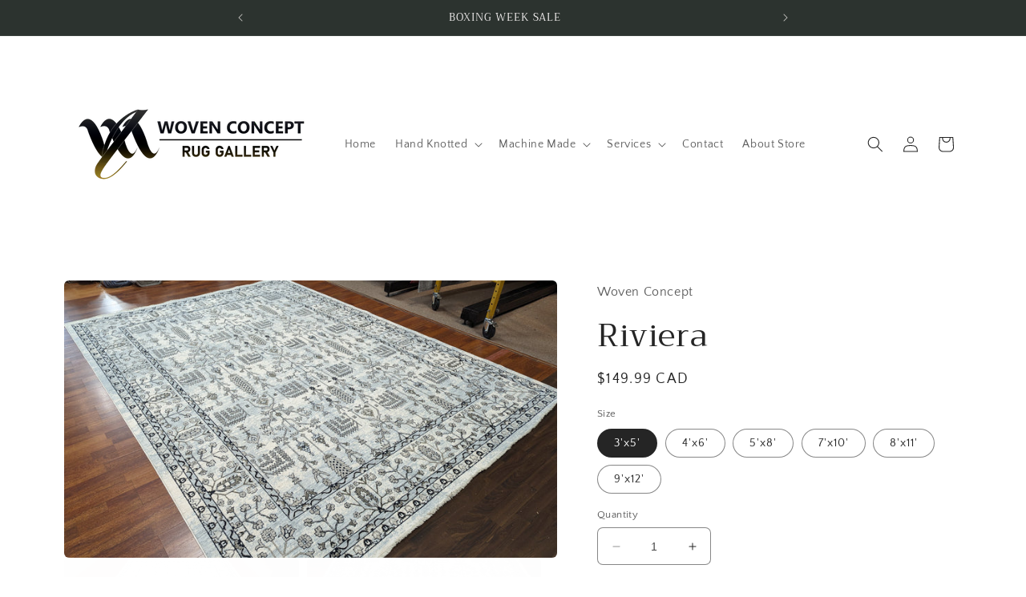

--- FILE ---
content_type: text/html; charset=utf-8
request_url: https://www.wovenconcept.com/products/riviera
body_size: 28698
content:
<!doctype html>
<html class="no-js" lang="en">
  <head>
    <meta charset="utf-8">
    <meta http-equiv="X-UA-Compatible" content="IE=edge">
    <meta name="viewport" content="width=device-width,initial-scale=1">
    <meta name="theme-color" content="">
    <link rel="canonical" href="https://www.wovenconcept.com/products/riviera"><link rel="icon" type="image/png" href="//www.wovenconcept.com/cdn/shop/files/Logo.jpg?crop=center&height=32&v=1692301152&width=32"><link rel="preconnect" href="https://fonts.shopifycdn.com" crossorigin><title>
      Riviera
 &ndash; Woven Concept</title>

    
      <meta name="description" content="Quality: Machine Made Collection: Impressions Design: Riviera For out of stock products please contact us. ">
    

    

<meta property="og:site_name" content="Woven Concept">
<meta property="og:url" content="https://www.wovenconcept.com/products/riviera">
<meta property="og:title" content="Riviera">
<meta property="og:type" content="product">
<meta property="og:description" content="Quality: Machine Made Collection: Impressions Design: Riviera For out of stock products please contact us. "><meta property="og:image" content="http://www.wovenconcept.com/cdn/shop/files/PXL_20240618_204006996.jpg?v=1718744040">
  <meta property="og:image:secure_url" content="https://www.wovenconcept.com/cdn/shop/files/PXL_20240618_204006996.jpg?v=1718744040">
  <meta property="og:image:width" content="4032">
  <meta property="og:image:height" content="2268"><meta property="og:price:amount" content="149.99">
  <meta property="og:price:currency" content="CAD"><meta name="twitter:site" content="@Wovenconcept"><meta name="twitter:card" content="summary_large_image">
<meta name="twitter:title" content="Riviera">
<meta name="twitter:description" content="Quality: Machine Made Collection: Impressions Design: Riviera For out of stock products please contact us. ">


    <script src="//www.wovenconcept.com/cdn/shop/t/4/assets/constants.js?v=58251544750838685771690150592" defer="defer"></script>
    <script src="//www.wovenconcept.com/cdn/shop/t/4/assets/pubsub.js?v=158357773527763999511690150594" defer="defer"></script>
    <script src="//www.wovenconcept.com/cdn/shop/t/4/assets/global.js?v=139248116715221171191690150593" defer="defer"></script><script src="//www.wovenconcept.com/cdn/shop/t/4/assets/animations.js?v=114255849464433187621690150593" defer="defer"></script><script>window.performance && window.performance.mark && window.performance.mark('shopify.content_for_header.start');</script><meta name="google-site-verification" content="bJBtqNHGK5LgjSuG_97ZE02wgL3SOw-GlmvyRKcLDEY">
<meta id="shopify-digital-wallet" name="shopify-digital-wallet" content="/56968872003/digital_wallets/dialog">
<meta name="shopify-checkout-api-token" content="776fdc8cb36d8f6ebf80c29a84c667c5">
<meta id="in-context-paypal-metadata" data-shop-id="56968872003" data-venmo-supported="false" data-environment="production" data-locale="en_US" data-paypal-v4="true" data-currency="CAD">
<link rel="alternate" type="application/json+oembed" href="https://www.wovenconcept.com/products/riviera.oembed">
<script async="async" src="/checkouts/internal/preloads.js?locale=en-CA"></script>
<script id="shopify-features" type="application/json">{"accessToken":"776fdc8cb36d8f6ebf80c29a84c667c5","betas":["rich-media-storefront-analytics"],"domain":"www.wovenconcept.com","predictiveSearch":true,"shopId":56968872003,"locale":"en"}</script>
<script>var Shopify = Shopify || {};
Shopify.shop = "woven-concept-5333.myshopify.com";
Shopify.locale = "en";
Shopify.currency = {"active":"CAD","rate":"1.0"};
Shopify.country = "CA";
Shopify.theme = {"name":"Craft","id":124325625923,"schema_name":"Craft","schema_version":"10.0.0","theme_store_id":1368,"role":"main"};
Shopify.theme.handle = "null";
Shopify.theme.style = {"id":null,"handle":null};
Shopify.cdnHost = "www.wovenconcept.com/cdn";
Shopify.routes = Shopify.routes || {};
Shopify.routes.root = "/";</script>
<script type="module">!function(o){(o.Shopify=o.Shopify||{}).modules=!0}(window);</script>
<script>!function(o){function n(){var o=[];function n(){o.push(Array.prototype.slice.apply(arguments))}return n.q=o,n}var t=o.Shopify=o.Shopify||{};t.loadFeatures=n(),t.autoloadFeatures=n()}(window);</script>
<script id="shop-js-analytics" type="application/json">{"pageType":"product"}</script>
<script defer="defer" async type="module" src="//www.wovenconcept.com/cdn/shopifycloud/shop-js/modules/v2/client.init-shop-cart-sync_BT-GjEfc.en.esm.js"></script>
<script defer="defer" async type="module" src="//www.wovenconcept.com/cdn/shopifycloud/shop-js/modules/v2/chunk.common_D58fp_Oc.esm.js"></script>
<script defer="defer" async type="module" src="//www.wovenconcept.com/cdn/shopifycloud/shop-js/modules/v2/chunk.modal_xMitdFEc.esm.js"></script>
<script type="module">
  await import("//www.wovenconcept.com/cdn/shopifycloud/shop-js/modules/v2/client.init-shop-cart-sync_BT-GjEfc.en.esm.js");
await import("//www.wovenconcept.com/cdn/shopifycloud/shop-js/modules/v2/chunk.common_D58fp_Oc.esm.js");
await import("//www.wovenconcept.com/cdn/shopifycloud/shop-js/modules/v2/chunk.modal_xMitdFEc.esm.js");

  window.Shopify.SignInWithShop?.initShopCartSync?.({"fedCMEnabled":true,"windoidEnabled":true});

</script>
<script id="__st">var __st={"a":56968872003,"offset":-18000,"reqid":"1a7090f2-beca-40e5-8ceb-ec816a10e96b-1769328825","pageurl":"www.wovenconcept.com\/products\/riviera","u":"1d1519e774b8","p":"product","rtyp":"product","rid":6884678631491};</script>
<script>window.ShopifyPaypalV4VisibilityTracking = true;</script>
<script id="captcha-bootstrap">!function(){'use strict';const t='contact',e='account',n='new_comment',o=[[t,t],['blogs',n],['comments',n],[t,'customer']],c=[[e,'customer_login'],[e,'guest_login'],[e,'recover_customer_password'],[e,'create_customer']],r=t=>t.map((([t,e])=>`form[action*='/${t}']:not([data-nocaptcha='true']) input[name='form_type'][value='${e}']`)).join(','),a=t=>()=>t?[...document.querySelectorAll(t)].map((t=>t.form)):[];function s(){const t=[...o],e=r(t);return a(e)}const i='password',u='form_key',d=['recaptcha-v3-token','g-recaptcha-response','h-captcha-response',i],f=()=>{try{return window.sessionStorage}catch{return}},m='__shopify_v',_=t=>t.elements[u];function p(t,e,n=!1){try{const o=window.sessionStorage,c=JSON.parse(o.getItem(e)),{data:r}=function(t){const{data:e,action:n}=t;return t[m]||n?{data:e,action:n}:{data:t,action:n}}(c);for(const[e,n]of Object.entries(r))t.elements[e]&&(t.elements[e].value=n);n&&o.removeItem(e)}catch(o){console.error('form repopulation failed',{error:o})}}const l='form_type',E='cptcha';function T(t){t.dataset[E]=!0}const w=window,h=w.document,L='Shopify',v='ce_forms',y='captcha';let A=!1;((t,e)=>{const n=(g='f06e6c50-85a8-45c8-87d0-21a2b65856fe',I='https://cdn.shopify.com/shopifycloud/storefront-forms-hcaptcha/ce_storefront_forms_captcha_hcaptcha.v1.5.2.iife.js',D={infoText:'Protected by hCaptcha',privacyText:'Privacy',termsText:'Terms'},(t,e,n)=>{const o=w[L][v],c=o.bindForm;if(c)return c(t,g,e,D).then(n);var r;o.q.push([[t,g,e,D],n]),r=I,A||(h.body.append(Object.assign(h.createElement('script'),{id:'captcha-provider',async:!0,src:r})),A=!0)});var g,I,D;w[L]=w[L]||{},w[L][v]=w[L][v]||{},w[L][v].q=[],w[L][y]=w[L][y]||{},w[L][y].protect=function(t,e){n(t,void 0,e),T(t)},Object.freeze(w[L][y]),function(t,e,n,w,h,L){const[v,y,A,g]=function(t,e,n){const i=e?o:[],u=t?c:[],d=[...i,...u],f=r(d),m=r(i),_=r(d.filter((([t,e])=>n.includes(e))));return[a(f),a(m),a(_),s()]}(w,h,L),I=t=>{const e=t.target;return e instanceof HTMLFormElement?e:e&&e.form},D=t=>v().includes(t);t.addEventListener('submit',(t=>{const e=I(t);if(!e)return;const n=D(e)&&!e.dataset.hcaptchaBound&&!e.dataset.recaptchaBound,o=_(e),c=g().includes(e)&&(!o||!o.value);(n||c)&&t.preventDefault(),c&&!n&&(function(t){try{if(!f())return;!function(t){const e=f();if(!e)return;const n=_(t);if(!n)return;const o=n.value;o&&e.removeItem(o)}(t);const e=Array.from(Array(32),(()=>Math.random().toString(36)[2])).join('');!function(t,e){_(t)||t.append(Object.assign(document.createElement('input'),{type:'hidden',name:u})),t.elements[u].value=e}(t,e),function(t,e){const n=f();if(!n)return;const o=[...t.querySelectorAll(`input[type='${i}']`)].map((({name:t})=>t)),c=[...d,...o],r={};for(const[a,s]of new FormData(t).entries())c.includes(a)||(r[a]=s);n.setItem(e,JSON.stringify({[m]:1,action:t.action,data:r}))}(t,e)}catch(e){console.error('failed to persist form',e)}}(e),e.submit())}));const S=(t,e)=>{t&&!t.dataset[E]&&(n(t,e.some((e=>e===t))),T(t))};for(const o of['focusin','change'])t.addEventListener(o,(t=>{const e=I(t);D(e)&&S(e,y())}));const B=e.get('form_key'),M=e.get(l),P=B&&M;t.addEventListener('DOMContentLoaded',(()=>{const t=y();if(P)for(const e of t)e.elements[l].value===M&&p(e,B);[...new Set([...A(),...v().filter((t=>'true'===t.dataset.shopifyCaptcha))])].forEach((e=>S(e,t)))}))}(h,new URLSearchParams(w.location.search),n,t,e,['guest_login'])})(!0,!0)}();</script>
<script integrity="sha256-4kQ18oKyAcykRKYeNunJcIwy7WH5gtpwJnB7kiuLZ1E=" data-source-attribution="shopify.loadfeatures" defer="defer" src="//www.wovenconcept.com/cdn/shopifycloud/storefront/assets/storefront/load_feature-a0a9edcb.js" crossorigin="anonymous"></script>
<script data-source-attribution="shopify.dynamic_checkout.dynamic.init">var Shopify=Shopify||{};Shopify.PaymentButton=Shopify.PaymentButton||{isStorefrontPortableWallets:!0,init:function(){window.Shopify.PaymentButton.init=function(){};var t=document.createElement("script");t.src="https://www.wovenconcept.com/cdn/shopifycloud/portable-wallets/latest/portable-wallets.en.js",t.type="module",document.head.appendChild(t)}};
</script>
<script data-source-attribution="shopify.dynamic_checkout.buyer_consent">
  function portableWalletsHideBuyerConsent(e){var t=document.getElementById("shopify-buyer-consent"),n=document.getElementById("shopify-subscription-policy-button");t&&n&&(t.classList.add("hidden"),t.setAttribute("aria-hidden","true"),n.removeEventListener("click",e))}function portableWalletsShowBuyerConsent(e){var t=document.getElementById("shopify-buyer-consent"),n=document.getElementById("shopify-subscription-policy-button");t&&n&&(t.classList.remove("hidden"),t.removeAttribute("aria-hidden"),n.addEventListener("click",e))}window.Shopify?.PaymentButton&&(window.Shopify.PaymentButton.hideBuyerConsent=portableWalletsHideBuyerConsent,window.Shopify.PaymentButton.showBuyerConsent=portableWalletsShowBuyerConsent);
</script>
<script>
  function portableWalletsCleanup(e){e&&e.src&&console.error("Failed to load portable wallets script "+e.src);var t=document.querySelectorAll("shopify-accelerated-checkout .shopify-payment-button__skeleton, shopify-accelerated-checkout-cart .wallet-cart-button__skeleton"),e=document.getElementById("shopify-buyer-consent");for(let e=0;e<t.length;e++)t[e].remove();e&&e.remove()}function portableWalletsNotLoadedAsModule(e){e instanceof ErrorEvent&&"string"==typeof e.message&&e.message.includes("import.meta")&&"string"==typeof e.filename&&e.filename.includes("portable-wallets")&&(window.removeEventListener("error",portableWalletsNotLoadedAsModule),window.Shopify.PaymentButton.failedToLoad=e,"loading"===document.readyState?document.addEventListener("DOMContentLoaded",window.Shopify.PaymentButton.init):window.Shopify.PaymentButton.init())}window.addEventListener("error",portableWalletsNotLoadedAsModule);
</script>

<script type="module" src="https://www.wovenconcept.com/cdn/shopifycloud/portable-wallets/latest/portable-wallets.en.js" onError="portableWalletsCleanup(this)" crossorigin="anonymous"></script>
<script nomodule>
  document.addEventListener("DOMContentLoaded", portableWalletsCleanup);
</script>

<link id="shopify-accelerated-checkout-styles" rel="stylesheet" media="screen" href="https://www.wovenconcept.com/cdn/shopifycloud/portable-wallets/latest/accelerated-checkout-backwards-compat.css" crossorigin="anonymous">
<style id="shopify-accelerated-checkout-cart">
        #shopify-buyer-consent {
  margin-top: 1em;
  display: inline-block;
  width: 100%;
}

#shopify-buyer-consent.hidden {
  display: none;
}

#shopify-subscription-policy-button {
  background: none;
  border: none;
  padding: 0;
  text-decoration: underline;
  font-size: inherit;
  cursor: pointer;
}

#shopify-subscription-policy-button::before {
  box-shadow: none;
}

      </style>
<script id="sections-script" data-sections="header" defer="defer" src="//www.wovenconcept.com/cdn/shop/t/4/compiled_assets/scripts.js?v=536"></script>
<script>window.performance && window.performance.mark && window.performance.mark('shopify.content_for_header.end');</script>


    <style data-shopify>
      @font-face {
  font-family: "Quattrocento Sans";
  font-weight: 400;
  font-style: normal;
  font-display: swap;
  src: url("//www.wovenconcept.com/cdn/fonts/quattrocento_sans/quattrocentosans_n4.ce5e9bf514e68f53bdd875976847cf755c702eaa.woff2") format("woff2"),
       url("//www.wovenconcept.com/cdn/fonts/quattrocento_sans/quattrocentosans_n4.44bbfb57d228eb8bb083d1f98e7d96e16137abce.woff") format("woff");
}

      @font-face {
  font-family: "Quattrocento Sans";
  font-weight: 700;
  font-style: normal;
  font-display: swap;
  src: url("//www.wovenconcept.com/cdn/fonts/quattrocento_sans/quattrocentosans_n7.bdda9092621b2e3b4284b12e8f0c092969b176c1.woff2") format("woff2"),
       url("//www.wovenconcept.com/cdn/fonts/quattrocento_sans/quattrocentosans_n7.3f8ab2a91343269966c4aa4831bcd588e7ce07b9.woff") format("woff");
}

      @font-face {
  font-family: "Quattrocento Sans";
  font-weight: 400;
  font-style: italic;
  font-display: swap;
  src: url("//www.wovenconcept.com/cdn/fonts/quattrocento_sans/quattrocentosans_i4.4f70b1e78f59fa1468e3436ab863ff0bf71e71bb.woff2") format("woff2"),
       url("//www.wovenconcept.com/cdn/fonts/quattrocento_sans/quattrocentosans_i4.b695efef5d957af404945574b7239740f79b899f.woff") format("woff");
}

      @font-face {
  font-family: "Quattrocento Sans";
  font-weight: 700;
  font-style: italic;
  font-display: swap;
  src: url("//www.wovenconcept.com/cdn/fonts/quattrocento_sans/quattrocentosans_i7.49d754c8032546c24062cf385f8660abbb11ef1e.woff2") format("woff2"),
       url("//www.wovenconcept.com/cdn/fonts/quattrocento_sans/quattrocentosans_i7.567b0b818999022d5a9ccb99542d8ff8cdb497df.woff") format("woff");
}

      @font-face {
  font-family: Trirong;
  font-weight: 400;
  font-style: normal;
  font-display: swap;
  src: url("//www.wovenconcept.com/cdn/fonts/trirong/trirong_n4.46b40419aaa69bf77077c3108d75dad5a0318d4b.woff2") format("woff2"),
       url("//www.wovenconcept.com/cdn/fonts/trirong/trirong_n4.97753898e63cd7e164ad614681eba2c7fe577190.woff") format("woff");
}


      
        :root,
        .color-background-1 {
          --color-background: 255,255,255;
        
          --gradient-background: #ffffff;
        
        --color-foreground: 37,37,37;
        --color-shadow: 37,37,37;
        --color-button: 44,51,47;
        --color-button-text: 255,255,255;
        --color-secondary-button: 255,255,255;
        --color-secondary-button-text: 37,37,37;
        --color-link: 37,37,37;
        --color-badge-foreground: 37,37,37;
        --color-badge-background: 255,255,255;
        --color-badge-border: 37,37,37;
        --payment-terms-background-color: rgb(255 255 255);
      }
      
        
        .color-background-2 {
          --color-background: 255,255,255;
        
          --gradient-background: #ffffff;
        
        --color-foreground: 37,37,37;
        --color-shadow: 37,37,37;
        --color-button: 37,37,37;
        --color-button-text: 255,255,255;
        --color-secondary-button: 255,255,255;
        --color-secondary-button-text: 37,37,37;
        --color-link: 37,37,37;
        --color-badge-foreground: 37,37,37;
        --color-badge-background: 255,255,255;
        --color-badge-border: 37,37,37;
        --payment-terms-background-color: rgb(255 255 255);
      }
      
        
        .color-inverse {
          --color-background: 37,37,37;
        
          --gradient-background: #252525;
        
        --color-foreground: 239,236,236;
        --color-shadow: 37,37,37;
        --color-button: 44,51,47;
        --color-button-text: 37,37,37;
        --color-secondary-button: 37,37,37;
        --color-secondary-button-text: 239,236,236;
        --color-link: 239,236,236;
        --color-badge-foreground: 239,236,236;
        --color-badge-background: 37,37,37;
        --color-badge-border: 239,236,236;
        --payment-terms-background-color: rgb(37 37 37);
      }
      
        
        .color-accent-1 {
          --color-background: 44,51,47;
        
          --gradient-background: #2c332f;
        
        --color-foreground: 239,236,236;
        --color-shadow: 37,37,37;
        --color-button: 239,236,236;
        --color-button-text: 44,51,47;
        --color-secondary-button: 44,51,47;
        --color-secondary-button-text: 239,236,236;
        --color-link: 239,236,236;
        --color-badge-foreground: 239,236,236;
        --color-badge-background: 44,51,47;
        --color-badge-border: 239,236,236;
        --payment-terms-background-color: rgb(44 51 47);
      }
      
        
        .color-accent-2 {
          --color-background: 63,81,71;
        
          --gradient-background: #3f5147;
        
        --color-foreground: 239,236,236;
        --color-shadow: 37,37,37;
        --color-button: 37,37,37;
        --color-button-text: 63,81,71;
        --color-secondary-button: 63,81,71;
        --color-secondary-button-text: 37,37,37;
        --color-link: 37,37,37;
        --color-badge-foreground: 239,236,236;
        --color-badge-background: 63,81,71;
        --color-badge-border: 239,236,236;
        --payment-terms-background-color: rgb(63 81 71);
      }
      

      body, .color-background-1, .color-background-2, .color-inverse, .color-accent-1, .color-accent-2 {
        color: rgba(var(--color-foreground), 0.75);
        background-color: rgb(var(--color-background));
      }

      :root {
        --font-body-family: "Quattrocento Sans", sans-serif;
        --font-body-style: normal;
        --font-body-weight: 400;
        --font-body-weight-bold: 700;

        --font-heading-family: Trirong, serif;
        --font-heading-style: normal;
        --font-heading-weight: 400;

        --font-body-scale: 1.0;
        --font-heading-scale: 1.0;

        --media-padding: px;
        --media-border-opacity: 0.1;
        --media-border-width: 0px;
        --media-radius: 6px;
        --media-shadow-opacity: 0.0;
        --media-shadow-horizontal-offset: 0px;
        --media-shadow-vertical-offset: 4px;
        --media-shadow-blur-radius: 5px;
        --media-shadow-visible: 0;

        --page-width: 120rem;
        --page-width-margin: 0rem;

        --product-card-image-padding: 0.0rem;
        --product-card-corner-radius: 0.6rem;
        --product-card-text-alignment: left;
        --product-card-border-width: 0.1rem;
        --product-card-border-opacity: 0.1;
        --product-card-shadow-opacity: 0.0;
        --product-card-shadow-visible: 0;
        --product-card-shadow-horizontal-offset: 0.0rem;
        --product-card-shadow-vertical-offset: 0.4rem;
        --product-card-shadow-blur-radius: 0.5rem;

        --collection-card-image-padding: 0.0rem;
        --collection-card-corner-radius: 0.6rem;
        --collection-card-text-alignment: left;
        --collection-card-border-width: 0.1rem;
        --collection-card-border-opacity: 0.1;
        --collection-card-shadow-opacity: 0.0;
        --collection-card-shadow-visible: 0;
        --collection-card-shadow-horizontal-offset: 0.0rem;
        --collection-card-shadow-vertical-offset: 0.4rem;
        --collection-card-shadow-blur-radius: 0.5rem;

        --blog-card-image-padding: 0.0rem;
        --blog-card-corner-radius: 0.6rem;
        --blog-card-text-alignment: left;
        --blog-card-border-width: 0.1rem;
        --blog-card-border-opacity: 0.1;
        --blog-card-shadow-opacity: 0.0;
        --blog-card-shadow-visible: 0;
        --blog-card-shadow-horizontal-offset: 0.0rem;
        --blog-card-shadow-vertical-offset: 0.4rem;
        --blog-card-shadow-blur-radius: 0.5rem;

        --badge-corner-radius: 0.6rem;

        --popup-border-width: 1px;
        --popup-border-opacity: 0.5;
        --popup-corner-radius: 6px;
        --popup-shadow-opacity: 0.0;
        --popup-shadow-horizontal-offset: 0px;
        --popup-shadow-vertical-offset: 4px;
        --popup-shadow-blur-radius: 5px;

        --drawer-border-width: 1px;
        --drawer-border-opacity: 0.1;
        --drawer-shadow-opacity: 0.0;
        --drawer-shadow-horizontal-offset: 0px;
        --drawer-shadow-vertical-offset: 4px;
        --drawer-shadow-blur-radius: 5px;

        --spacing-sections-desktop: 0px;
        --spacing-sections-mobile: 0px;

        --grid-desktop-vertical-spacing: 20px;
        --grid-desktop-horizontal-spacing: 20px;
        --grid-mobile-vertical-spacing: 10px;
        --grid-mobile-horizontal-spacing: 10px;

        --text-boxes-border-opacity: 0.1;
        --text-boxes-border-width: 0px;
        --text-boxes-radius: 6px;
        --text-boxes-shadow-opacity: 0.0;
        --text-boxes-shadow-visible: 0;
        --text-boxes-shadow-horizontal-offset: 0px;
        --text-boxes-shadow-vertical-offset: 4px;
        --text-boxes-shadow-blur-radius: 5px;

        --buttons-radius: 6px;
        --buttons-radius-outset: 7px;
        --buttons-border-width: 1px;
        --buttons-border-opacity: 1.0;
        --buttons-shadow-opacity: 0.0;
        --buttons-shadow-visible: 0;
        --buttons-shadow-horizontal-offset: 0px;
        --buttons-shadow-vertical-offset: 4px;
        --buttons-shadow-blur-radius: 5px;
        --buttons-border-offset: 0.3px;

        --inputs-radius: 6px;
        --inputs-border-width: 1px;
        --inputs-border-opacity: 0.55;
        --inputs-shadow-opacity: 0.0;
        --inputs-shadow-horizontal-offset: 0px;
        --inputs-margin-offset: 0px;
        --inputs-shadow-vertical-offset: 4px;
        --inputs-shadow-blur-radius: 5px;
        --inputs-radius-outset: 7px;

        --variant-pills-radius: 40px;
        --variant-pills-border-width: 1px;
        --variant-pills-border-opacity: 0.55;
        --variant-pills-shadow-opacity: 0.0;
        --variant-pills-shadow-horizontal-offset: 0px;
        --variant-pills-shadow-vertical-offset: 4px;
        --variant-pills-shadow-blur-radius: 5px;
      }

      *,
      *::before,
      *::after {
        box-sizing: inherit;
      }

      html {
        box-sizing: border-box;
        font-size: calc(var(--font-body-scale) * 62.5%);
        height: 100%;
      }

      body {
        display: grid;
        grid-template-rows: auto auto 1fr auto;
        grid-template-columns: 100%;
        min-height: 100%;
        margin: 0;
        font-size: 1.5rem;
        letter-spacing: 0.06rem;
        line-height: calc(1 + 0.8 / var(--font-body-scale));
        font-family: var(--font-body-family);
        font-style: var(--font-body-style);
        font-weight: var(--font-body-weight);
      }

      @media screen and (min-width: 750px) {
        body {
          font-size: 1.6rem;
        }
      }
    </style>

    <link href="//www.wovenconcept.com/cdn/shop/t/4/assets/base.css?v=117828829876360325261690150594" rel="stylesheet" type="text/css" media="all" />
<link rel="preload" as="font" href="//www.wovenconcept.com/cdn/fonts/quattrocento_sans/quattrocentosans_n4.ce5e9bf514e68f53bdd875976847cf755c702eaa.woff2" type="font/woff2" crossorigin><link rel="preload" as="font" href="//www.wovenconcept.com/cdn/fonts/trirong/trirong_n4.46b40419aaa69bf77077c3108d75dad5a0318d4b.woff2" type="font/woff2" crossorigin><link
        rel="stylesheet"
        href="//www.wovenconcept.com/cdn/shop/t/4/assets/component-predictive-search.css?v=118923337488134913561690150593"
        media="print"
        onload="this.media='all'"
      ><script>
      document.documentElement.className = document.documentElement.className.replace('no-js', 'js');
      if (Shopify.designMode) {
        document.documentElement.classList.add('shopify-design-mode');
      }
    </script>
  <!-- BEGIN app block: shopify://apps/hulk-form-builder/blocks/app-embed/b6b8dd14-356b-4725-a4ed-77232212b3c3 --><!-- BEGIN app snippet: hulkapps-formbuilder-theme-ext --><script type="text/javascript">
  
  if (typeof window.formbuilder_customer != "object") {
        window.formbuilder_customer = {}
  }

  window.hulkFormBuilder = {
    form_data: {},
    shop_data: {"shop_0XWbR57CSI-_8d2BmD_QkA":{"shop_uuid":"0XWbR57CSI-_8d2BmD_QkA","shop_timezone":"America\/Toronto","shop_id":99456,"shop_is_after_submit_enabled":true,"shop_shopify_plan":"Basic","shop_shopify_domain":"woven-concept-5333.myshopify.com","shop_created_at":"2024-01-25T18:47:14.668Z","is_skip_metafield":false,"shop_deleted":false,"shop_disabled":false}},
    settings_data: {"shop_settings":{"shop_customise_msgs":[],"default_customise_msgs":{"is_required":"is required","thank_you":"Thank you! The form was submitted successfully.","processing":"Processing...","valid_data":"Please provide valid data","valid_email":"Provide valid email format","valid_tags":"HTML Tags are not allowed","valid_phone":"Provide valid phone number","valid_captcha":"Please provide valid captcha response","valid_url":"Provide valid URL","only_number_alloud":"Provide valid number in","number_less":"must be less than","number_more":"must be more than","image_must_less":"Image must be less than 20MB","image_number":"Images allowed","image_extension":"Invalid extension! Please provide image file","error_image_upload":"Error in image upload. Please try again.","error_file_upload":"Error in file upload. Please try again.","your_response":"Your response","error_form_submit":"Error occur.Please try again after sometime.","email_submitted":"Form with this email is already submitted","invalid_email_by_zerobounce":"The email address you entered appears to be invalid. Please check it and try again.","download_file":"Download file","card_details_invalid":"Your card details are invalid","card_details":"Card details","please_enter_card_details":"Please enter card details","card_number":"Card number","exp_mm":"Exp MM","exp_yy":"Exp YY","crd_cvc":"CVV","payment_value":"Payment amount","please_enter_payment_amount":"Please enter payment amount","address1":"Address line 1","address2":"Address line 2","city":"City","province":"Province","zipcode":"Zip code","country":"Country","blocked_domain":"This form does not accept addresses from","file_must_less":"File must be less than 20MB","file_extension":"Invalid extension! Please provide file","only_file_number_alloud":"files allowed","previous":"Previous","next":"Next","must_have_a_input":"Please enter at least one field.","please_enter_required_data":"Please enter required data","atleast_one_special_char":"Include at least one special character","atleast_one_lowercase_char":"Include at least one lowercase character","atleast_one_uppercase_char":"Include at least one uppercase character","atleast_one_number":"Include at least one number","must_have_8_chars":"Must have 8 characters long","be_between_8_and_12_chars":"Be between 8 and 12 characters long","please_select":"Please Select","phone_submitted":"Form with this phone number is already submitted","user_res_parse_error":"Error while submitting the form","valid_same_values":"values must be same","product_choice_clear_selection":"Clear Selection","picture_choice_clear_selection":"Clear Selection","remove_all_for_file_image_upload":"Remove All","invalid_file_type_for_image_upload":"You can't upload files of this type.","invalid_file_type_for_signature_upload":"You can't upload files of this type.","max_files_exceeded_for_file_upload":"You can not upload any more files.","max_files_exceeded_for_image_upload":"You can not upload any more files.","file_already_exist":"File already uploaded","max_limit_exceed":"You have added the maximum number of text fields.","cancel_upload_for_file_upload":"Cancel upload","cancel_upload_for_image_upload":"Cancel upload","cancel_upload_for_signature_upload":"Cancel upload"},"shop_blocked_domains":[]}},
    features_data: {"shop_plan_features":{"shop_plan_features":["unlimited-forms","full-design-customization","export-form-submissions","multiple-recipients-for-form-submissions","multiple-admin-notifications","enable-captcha","unlimited-file-uploads","save-submitted-form-data","set-auto-response-message","conditional-logic","form-banner","save-as-draft-facility","include-user-response-in-admin-email","disable-form-submission","file-upload"]}},
    shop: null,
    shop_id: null,
    plan_features: null,
    validateDoubleQuotes: false,
    assets: {
      extraFunctions: "https://cdn.shopify.com/extensions/019bb5ee-ec40-7527-955d-c1b8751eb060/form-builder-by-hulkapps-50/assets/extra-functions.js",
      extraStyles: "https://cdn.shopify.com/extensions/019bb5ee-ec40-7527-955d-c1b8751eb060/form-builder-by-hulkapps-50/assets/extra-styles.css",
      bootstrapStyles: "https://cdn.shopify.com/extensions/019bb5ee-ec40-7527-955d-c1b8751eb060/form-builder-by-hulkapps-50/assets/theme-app-extension-bootstrap.css"
    },
    translations: {
      htmlTagNotAllowed: "HTML Tags are not allowed",
      sqlQueryNotAllowed: "SQL Queries are not allowed",
      doubleQuoteNotAllowed: "Double quotes are not allowed",
      vorwerkHttpWwwNotAllowed: "The words \u0026#39;http\u0026#39; and \u0026#39;www\u0026#39; are not allowed. Please remove them and try again.",
      maxTextFieldsReached: "You have added the maximum number of text fields.",
      avoidNegativeWords: "Avoid negative words: Don\u0026#39;t use negative words in your contact message.",
      customDesignOnly: "This form is for custom designs requests. For general inquiries please contact our team at info@stagheaddesigns.com",
      zerobounceApiErrorMsg: "We couldn\u0026#39;t verify your email due to a technical issue. Please try again later.",
    }

  }

  

  window.FbThemeAppExtSettingsHash = {}
  
</script><!-- END app snippet --><!-- END app block --><script src="https://cdn.shopify.com/extensions/019bb5ee-ec40-7527-955d-c1b8751eb060/form-builder-by-hulkapps-50/assets/form-builder-script.js" type="text/javascript" defer="defer"></script>
<link href="https://monorail-edge.shopifysvc.com" rel="dns-prefetch">
<script>(function(){if ("sendBeacon" in navigator && "performance" in window) {try {var session_token_from_headers = performance.getEntriesByType('navigation')[0].serverTiming.find(x => x.name == '_s').description;} catch {var session_token_from_headers = undefined;}var session_cookie_matches = document.cookie.match(/_shopify_s=([^;]*)/);var session_token_from_cookie = session_cookie_matches && session_cookie_matches.length === 2 ? session_cookie_matches[1] : "";var session_token = session_token_from_headers || session_token_from_cookie || "";function handle_abandonment_event(e) {var entries = performance.getEntries().filter(function(entry) {return /monorail-edge.shopifysvc.com/.test(entry.name);});if (!window.abandonment_tracked && entries.length === 0) {window.abandonment_tracked = true;var currentMs = Date.now();var navigation_start = performance.timing.navigationStart;var payload = {shop_id: 56968872003,url: window.location.href,navigation_start,duration: currentMs - navigation_start,session_token,page_type: "product"};window.navigator.sendBeacon("https://monorail-edge.shopifysvc.com/v1/produce", JSON.stringify({schema_id: "online_store_buyer_site_abandonment/1.1",payload: payload,metadata: {event_created_at_ms: currentMs,event_sent_at_ms: currentMs}}));}}window.addEventListener('pagehide', handle_abandonment_event);}}());</script>
<script id="web-pixels-manager-setup">(function e(e,d,r,n,o){if(void 0===o&&(o={}),!Boolean(null===(a=null===(i=window.Shopify)||void 0===i?void 0:i.analytics)||void 0===a?void 0:a.replayQueue)){var i,a;window.Shopify=window.Shopify||{};var t=window.Shopify;t.analytics=t.analytics||{};var s=t.analytics;s.replayQueue=[],s.publish=function(e,d,r){return s.replayQueue.push([e,d,r]),!0};try{self.performance.mark("wpm:start")}catch(e){}var l=function(){var e={modern:/Edge?\/(1{2}[4-9]|1[2-9]\d|[2-9]\d{2}|\d{4,})\.\d+(\.\d+|)|Firefox\/(1{2}[4-9]|1[2-9]\d|[2-9]\d{2}|\d{4,})\.\d+(\.\d+|)|Chrom(ium|e)\/(9{2}|\d{3,})\.\d+(\.\d+|)|(Maci|X1{2}).+ Version\/(15\.\d+|(1[6-9]|[2-9]\d|\d{3,})\.\d+)([,.]\d+|)( \(\w+\)|)( Mobile\/\w+|) Safari\/|Chrome.+OPR\/(9{2}|\d{3,})\.\d+\.\d+|(CPU[ +]OS|iPhone[ +]OS|CPU[ +]iPhone|CPU IPhone OS|CPU iPad OS)[ +]+(15[._]\d+|(1[6-9]|[2-9]\d|\d{3,})[._]\d+)([._]\d+|)|Android:?[ /-](13[3-9]|1[4-9]\d|[2-9]\d{2}|\d{4,})(\.\d+|)(\.\d+|)|Android.+Firefox\/(13[5-9]|1[4-9]\d|[2-9]\d{2}|\d{4,})\.\d+(\.\d+|)|Android.+Chrom(ium|e)\/(13[3-9]|1[4-9]\d|[2-9]\d{2}|\d{4,})\.\d+(\.\d+|)|SamsungBrowser\/([2-9]\d|\d{3,})\.\d+/,legacy:/Edge?\/(1[6-9]|[2-9]\d|\d{3,})\.\d+(\.\d+|)|Firefox\/(5[4-9]|[6-9]\d|\d{3,})\.\d+(\.\d+|)|Chrom(ium|e)\/(5[1-9]|[6-9]\d|\d{3,})\.\d+(\.\d+|)([\d.]+$|.*Safari\/(?![\d.]+ Edge\/[\d.]+$))|(Maci|X1{2}).+ Version\/(10\.\d+|(1[1-9]|[2-9]\d|\d{3,})\.\d+)([,.]\d+|)( \(\w+\)|)( Mobile\/\w+|) Safari\/|Chrome.+OPR\/(3[89]|[4-9]\d|\d{3,})\.\d+\.\d+|(CPU[ +]OS|iPhone[ +]OS|CPU[ +]iPhone|CPU IPhone OS|CPU iPad OS)[ +]+(10[._]\d+|(1[1-9]|[2-9]\d|\d{3,})[._]\d+)([._]\d+|)|Android:?[ /-](13[3-9]|1[4-9]\d|[2-9]\d{2}|\d{4,})(\.\d+|)(\.\d+|)|Mobile Safari.+OPR\/([89]\d|\d{3,})\.\d+\.\d+|Android.+Firefox\/(13[5-9]|1[4-9]\d|[2-9]\d{2}|\d{4,})\.\d+(\.\d+|)|Android.+Chrom(ium|e)\/(13[3-9]|1[4-9]\d|[2-9]\d{2}|\d{4,})\.\d+(\.\d+|)|Android.+(UC? ?Browser|UCWEB|U3)[ /]?(15\.([5-9]|\d{2,})|(1[6-9]|[2-9]\d|\d{3,})\.\d+)\.\d+|SamsungBrowser\/(5\.\d+|([6-9]|\d{2,})\.\d+)|Android.+MQ{2}Browser\/(14(\.(9|\d{2,})|)|(1[5-9]|[2-9]\d|\d{3,})(\.\d+|))(\.\d+|)|K[Aa][Ii]OS\/(3\.\d+|([4-9]|\d{2,})\.\d+)(\.\d+|)/},d=e.modern,r=e.legacy,n=navigator.userAgent;return n.match(d)?"modern":n.match(r)?"legacy":"unknown"}(),u="modern"===l?"modern":"legacy",c=(null!=n?n:{modern:"",legacy:""})[u],f=function(e){return[e.baseUrl,"/wpm","/b",e.hashVersion,"modern"===e.buildTarget?"m":"l",".js"].join("")}({baseUrl:d,hashVersion:r,buildTarget:u}),m=function(e){var d=e.version,r=e.bundleTarget,n=e.surface,o=e.pageUrl,i=e.monorailEndpoint;return{emit:function(e){var a=e.status,t=e.errorMsg,s=(new Date).getTime(),l=JSON.stringify({metadata:{event_sent_at_ms:s},events:[{schema_id:"web_pixels_manager_load/3.1",payload:{version:d,bundle_target:r,page_url:o,status:a,surface:n,error_msg:t},metadata:{event_created_at_ms:s}}]});if(!i)return console&&console.warn&&console.warn("[Web Pixels Manager] No Monorail endpoint provided, skipping logging."),!1;try{return self.navigator.sendBeacon.bind(self.navigator)(i,l)}catch(e){}var u=new XMLHttpRequest;try{return u.open("POST",i,!0),u.setRequestHeader("Content-Type","text/plain"),u.send(l),!0}catch(e){return console&&console.warn&&console.warn("[Web Pixels Manager] Got an unhandled error while logging to Monorail."),!1}}}}({version:r,bundleTarget:l,surface:e.surface,pageUrl:self.location.href,monorailEndpoint:e.monorailEndpoint});try{o.browserTarget=l,function(e){var d=e.src,r=e.async,n=void 0===r||r,o=e.onload,i=e.onerror,a=e.sri,t=e.scriptDataAttributes,s=void 0===t?{}:t,l=document.createElement("script"),u=document.querySelector("head"),c=document.querySelector("body");if(l.async=n,l.src=d,a&&(l.integrity=a,l.crossOrigin="anonymous"),s)for(var f in s)if(Object.prototype.hasOwnProperty.call(s,f))try{l.dataset[f]=s[f]}catch(e){}if(o&&l.addEventListener("load",o),i&&l.addEventListener("error",i),u)u.appendChild(l);else{if(!c)throw new Error("Did not find a head or body element to append the script");c.appendChild(l)}}({src:f,async:!0,onload:function(){if(!function(){var e,d;return Boolean(null===(d=null===(e=window.Shopify)||void 0===e?void 0:e.analytics)||void 0===d?void 0:d.initialized)}()){var d=window.webPixelsManager.init(e)||void 0;if(d){var r=window.Shopify.analytics;r.replayQueue.forEach((function(e){var r=e[0],n=e[1],o=e[2];d.publishCustomEvent(r,n,o)})),r.replayQueue=[],r.publish=d.publishCustomEvent,r.visitor=d.visitor,r.initialized=!0}}},onerror:function(){return m.emit({status:"failed",errorMsg:"".concat(f," has failed to load")})},sri:function(e){var d=/^sha384-[A-Za-z0-9+/=]+$/;return"string"==typeof e&&d.test(e)}(c)?c:"",scriptDataAttributes:o}),m.emit({status:"loading"})}catch(e){m.emit({status:"failed",errorMsg:(null==e?void 0:e.message)||"Unknown error"})}}})({shopId: 56968872003,storefrontBaseUrl: "https://www.wovenconcept.com",extensionsBaseUrl: "https://extensions.shopifycdn.com/cdn/shopifycloud/web-pixels-manager",monorailEndpoint: "https://monorail-edge.shopifysvc.com/unstable/produce_batch",surface: "storefront-renderer",enabledBetaFlags: ["2dca8a86"],webPixelsConfigList: [{"id":"shopify-app-pixel","configuration":"{}","eventPayloadVersion":"v1","runtimeContext":"STRICT","scriptVersion":"0450","apiClientId":"shopify-pixel","type":"APP","privacyPurposes":["ANALYTICS","MARKETING"]},{"id":"shopify-custom-pixel","eventPayloadVersion":"v1","runtimeContext":"LAX","scriptVersion":"0450","apiClientId":"shopify-pixel","type":"CUSTOM","privacyPurposes":["ANALYTICS","MARKETING"]}],isMerchantRequest: false,initData: {"shop":{"name":"Woven Concept","paymentSettings":{"currencyCode":"CAD"},"myshopifyDomain":"woven-concept-5333.myshopify.com","countryCode":"CA","storefrontUrl":"https:\/\/www.wovenconcept.com"},"customer":null,"cart":null,"checkout":null,"productVariants":[{"price":{"amount":149.99,"currencyCode":"CAD"},"product":{"title":"Riviera","vendor":"Woven Concept","id":"6884678631491","untranslatedTitle":"Riviera","url":"\/products\/riviera","type":"Machine Made"},"id":"40634543112259","image":{"src":"\/\/www.wovenconcept.com\/cdn\/shop\/files\/PXL_20240618_204006996.jpg?v=1718744040"},"sku":"","title":"3'x5'","untranslatedTitle":"3'x5'"},{"price":{"amount":299.99,"currencyCode":"CAD"},"product":{"title":"Riviera","vendor":"Woven Concept","id":"6884678631491","untranslatedTitle":"Riviera","url":"\/products\/riviera","type":"Machine Made"},"id":"40634543145027","image":{"src":"\/\/www.wovenconcept.com\/cdn\/shop\/files\/PXL_20240618_204006996.jpg?v=1718744040"},"sku":"","title":"4'x6'","untranslatedTitle":"4'x6'"},{"price":{"amount":499.99,"currencyCode":"CAD"},"product":{"title":"Riviera","vendor":"Woven Concept","id":"6884678631491","untranslatedTitle":"Riviera","url":"\/products\/riviera","type":"Machine Made"},"id":"40634543177795","image":{"src":"\/\/www.wovenconcept.com\/cdn\/shop\/files\/PXL_20240618_204006996.jpg?v=1718744040"},"sku":"","title":"5'x8'","untranslatedTitle":"5'x8'"},{"price":{"amount":799.99,"currencyCode":"CAD"},"product":{"title":"Riviera","vendor":"Woven Concept","id":"6884678631491","untranslatedTitle":"Riviera","url":"\/products\/riviera","type":"Machine Made"},"id":"40634543210563","image":{"src":"\/\/www.wovenconcept.com\/cdn\/shop\/files\/PXL_20240618_204006996.jpg?v=1718744040"},"sku":"","title":"7'x10'","untranslatedTitle":"7'x10'"},{"price":{"amount":1199.99,"currencyCode":"CAD"},"product":{"title":"Riviera","vendor":"Woven Concept","id":"6884678631491","untranslatedTitle":"Riviera","url":"\/products\/riviera","type":"Machine Made"},"id":"40634543243331","image":{"src":"\/\/www.wovenconcept.com\/cdn\/shop\/files\/PXL_20240618_204006996.jpg?v=1718744040"},"sku":"","title":"8'x11'","untranslatedTitle":"8'x11'"},{"price":{"amount":1499.99,"currencyCode":"CAD"},"product":{"title":"Riviera","vendor":"Woven Concept","id":"6884678631491","untranslatedTitle":"Riviera","url":"\/products\/riviera","type":"Machine Made"},"id":"40634543276099","image":{"src":"\/\/www.wovenconcept.com\/cdn\/shop\/files\/PXL_20240618_204006996.jpg?v=1718744040"},"sku":"","title":"9'x12'","untranslatedTitle":"9'x12'"}],"purchasingCompany":null},},"https://www.wovenconcept.com/cdn","fcfee988w5aeb613cpc8e4bc33m6693e112",{"modern":"","legacy":""},{"shopId":"56968872003","storefrontBaseUrl":"https:\/\/www.wovenconcept.com","extensionBaseUrl":"https:\/\/extensions.shopifycdn.com\/cdn\/shopifycloud\/web-pixels-manager","surface":"storefront-renderer","enabledBetaFlags":"[\"2dca8a86\"]","isMerchantRequest":"false","hashVersion":"fcfee988w5aeb613cpc8e4bc33m6693e112","publish":"custom","events":"[[\"page_viewed\",{}],[\"product_viewed\",{\"productVariant\":{\"price\":{\"amount\":149.99,\"currencyCode\":\"CAD\"},\"product\":{\"title\":\"Riviera\",\"vendor\":\"Woven Concept\",\"id\":\"6884678631491\",\"untranslatedTitle\":\"Riviera\",\"url\":\"\/products\/riviera\",\"type\":\"Machine Made\"},\"id\":\"40634543112259\",\"image\":{\"src\":\"\/\/www.wovenconcept.com\/cdn\/shop\/files\/PXL_20240618_204006996.jpg?v=1718744040\"},\"sku\":\"\",\"title\":\"3'x5'\",\"untranslatedTitle\":\"3'x5'\"}}]]"});</script><script>
  window.ShopifyAnalytics = window.ShopifyAnalytics || {};
  window.ShopifyAnalytics.meta = window.ShopifyAnalytics.meta || {};
  window.ShopifyAnalytics.meta.currency = 'CAD';
  var meta = {"product":{"id":6884678631491,"gid":"gid:\/\/shopify\/Product\/6884678631491","vendor":"Woven Concept","type":"Machine Made","handle":"riviera","variants":[{"id":40634543112259,"price":14999,"name":"Riviera - 3'x5'","public_title":"3'x5'","sku":""},{"id":40634543145027,"price":29999,"name":"Riviera - 4'x6'","public_title":"4'x6'","sku":""},{"id":40634543177795,"price":49999,"name":"Riviera - 5'x8'","public_title":"5'x8'","sku":""},{"id":40634543210563,"price":79999,"name":"Riviera - 7'x10'","public_title":"7'x10'","sku":""},{"id":40634543243331,"price":119999,"name":"Riviera - 8'x11'","public_title":"8'x11'","sku":""},{"id":40634543276099,"price":149999,"name":"Riviera - 9'x12'","public_title":"9'x12'","sku":""}],"remote":false},"page":{"pageType":"product","resourceType":"product","resourceId":6884678631491,"requestId":"1a7090f2-beca-40e5-8ceb-ec816a10e96b-1769328825"}};
  for (var attr in meta) {
    window.ShopifyAnalytics.meta[attr] = meta[attr];
  }
</script>
<script class="analytics">
  (function () {
    var customDocumentWrite = function(content) {
      var jquery = null;

      if (window.jQuery) {
        jquery = window.jQuery;
      } else if (window.Checkout && window.Checkout.$) {
        jquery = window.Checkout.$;
      }

      if (jquery) {
        jquery('body').append(content);
      }
    };

    var hasLoggedConversion = function(token) {
      if (token) {
        return document.cookie.indexOf('loggedConversion=' + token) !== -1;
      }
      return false;
    }

    var setCookieIfConversion = function(token) {
      if (token) {
        var twoMonthsFromNow = new Date(Date.now());
        twoMonthsFromNow.setMonth(twoMonthsFromNow.getMonth() + 2);

        document.cookie = 'loggedConversion=' + token + '; expires=' + twoMonthsFromNow;
      }
    }

    var trekkie = window.ShopifyAnalytics.lib = window.trekkie = window.trekkie || [];
    if (trekkie.integrations) {
      return;
    }
    trekkie.methods = [
      'identify',
      'page',
      'ready',
      'track',
      'trackForm',
      'trackLink'
    ];
    trekkie.factory = function(method) {
      return function() {
        var args = Array.prototype.slice.call(arguments);
        args.unshift(method);
        trekkie.push(args);
        return trekkie;
      };
    };
    for (var i = 0; i < trekkie.methods.length; i++) {
      var key = trekkie.methods[i];
      trekkie[key] = trekkie.factory(key);
    }
    trekkie.load = function(config) {
      trekkie.config = config || {};
      trekkie.config.initialDocumentCookie = document.cookie;
      var first = document.getElementsByTagName('script')[0];
      var script = document.createElement('script');
      script.type = 'text/javascript';
      script.onerror = function(e) {
        var scriptFallback = document.createElement('script');
        scriptFallback.type = 'text/javascript';
        scriptFallback.onerror = function(error) {
                var Monorail = {
      produce: function produce(monorailDomain, schemaId, payload) {
        var currentMs = new Date().getTime();
        var event = {
          schema_id: schemaId,
          payload: payload,
          metadata: {
            event_created_at_ms: currentMs,
            event_sent_at_ms: currentMs
          }
        };
        return Monorail.sendRequest("https://" + monorailDomain + "/v1/produce", JSON.stringify(event));
      },
      sendRequest: function sendRequest(endpointUrl, payload) {
        // Try the sendBeacon API
        if (window && window.navigator && typeof window.navigator.sendBeacon === 'function' && typeof window.Blob === 'function' && !Monorail.isIos12()) {
          var blobData = new window.Blob([payload], {
            type: 'text/plain'
          });

          if (window.navigator.sendBeacon(endpointUrl, blobData)) {
            return true;
          } // sendBeacon was not successful

        } // XHR beacon

        var xhr = new XMLHttpRequest();

        try {
          xhr.open('POST', endpointUrl);
          xhr.setRequestHeader('Content-Type', 'text/plain');
          xhr.send(payload);
        } catch (e) {
          console.log(e);
        }

        return false;
      },
      isIos12: function isIos12() {
        return window.navigator.userAgent.lastIndexOf('iPhone; CPU iPhone OS 12_') !== -1 || window.navigator.userAgent.lastIndexOf('iPad; CPU OS 12_') !== -1;
      }
    };
    Monorail.produce('monorail-edge.shopifysvc.com',
      'trekkie_storefront_load_errors/1.1',
      {shop_id: 56968872003,
      theme_id: 124325625923,
      app_name: "storefront",
      context_url: window.location.href,
      source_url: "//www.wovenconcept.com/cdn/s/trekkie.storefront.8d95595f799fbf7e1d32231b9a28fd43b70c67d3.min.js"});

        };
        scriptFallback.async = true;
        scriptFallback.src = '//www.wovenconcept.com/cdn/s/trekkie.storefront.8d95595f799fbf7e1d32231b9a28fd43b70c67d3.min.js';
        first.parentNode.insertBefore(scriptFallback, first);
      };
      script.async = true;
      script.src = '//www.wovenconcept.com/cdn/s/trekkie.storefront.8d95595f799fbf7e1d32231b9a28fd43b70c67d3.min.js';
      first.parentNode.insertBefore(script, first);
    };
    trekkie.load(
      {"Trekkie":{"appName":"storefront","development":false,"defaultAttributes":{"shopId":56968872003,"isMerchantRequest":null,"themeId":124325625923,"themeCityHash":"10343959349718203529","contentLanguage":"en","currency":"CAD","eventMetadataId":"95889795-9539-4943-901b-a62a753e2ca5"},"isServerSideCookieWritingEnabled":true,"monorailRegion":"shop_domain","enabledBetaFlags":["65f19447"]},"Session Attribution":{},"S2S":{"facebookCapiEnabled":false,"source":"trekkie-storefront-renderer","apiClientId":580111}}
    );

    var loaded = false;
    trekkie.ready(function() {
      if (loaded) return;
      loaded = true;

      window.ShopifyAnalytics.lib = window.trekkie;

      var originalDocumentWrite = document.write;
      document.write = customDocumentWrite;
      try { window.ShopifyAnalytics.merchantGoogleAnalytics.call(this); } catch(error) {};
      document.write = originalDocumentWrite;

      window.ShopifyAnalytics.lib.page(null,{"pageType":"product","resourceType":"product","resourceId":6884678631491,"requestId":"1a7090f2-beca-40e5-8ceb-ec816a10e96b-1769328825","shopifyEmitted":true});

      var match = window.location.pathname.match(/checkouts\/(.+)\/(thank_you|post_purchase)/)
      var token = match? match[1]: undefined;
      if (!hasLoggedConversion(token)) {
        setCookieIfConversion(token);
        window.ShopifyAnalytics.lib.track("Viewed Product",{"currency":"CAD","variantId":40634543112259,"productId":6884678631491,"productGid":"gid:\/\/shopify\/Product\/6884678631491","name":"Riviera - 3'x5'","price":"149.99","sku":"","brand":"Woven Concept","variant":"3'x5'","category":"Machine Made","nonInteraction":true,"remote":false},undefined,undefined,{"shopifyEmitted":true});
      window.ShopifyAnalytics.lib.track("monorail:\/\/trekkie_storefront_viewed_product\/1.1",{"currency":"CAD","variantId":40634543112259,"productId":6884678631491,"productGid":"gid:\/\/shopify\/Product\/6884678631491","name":"Riviera - 3'x5'","price":"149.99","sku":"","brand":"Woven Concept","variant":"3'x5'","category":"Machine Made","nonInteraction":true,"remote":false,"referer":"https:\/\/www.wovenconcept.com\/products\/riviera"});
      }
    });


        var eventsListenerScript = document.createElement('script');
        eventsListenerScript.async = true;
        eventsListenerScript.src = "//www.wovenconcept.com/cdn/shopifycloud/storefront/assets/shop_events_listener-3da45d37.js";
        document.getElementsByTagName('head')[0].appendChild(eventsListenerScript);

})();</script>
<script
  defer
  src="https://www.wovenconcept.com/cdn/shopifycloud/perf-kit/shopify-perf-kit-3.0.4.min.js"
  data-application="storefront-renderer"
  data-shop-id="56968872003"
  data-render-region="gcp-us-east1"
  data-page-type="product"
  data-theme-instance-id="124325625923"
  data-theme-name="Craft"
  data-theme-version="10.0.0"
  data-monorail-region="shop_domain"
  data-resource-timing-sampling-rate="10"
  data-shs="true"
  data-shs-beacon="true"
  data-shs-export-with-fetch="true"
  data-shs-logs-sample-rate="1"
  data-shs-beacon-endpoint="https://www.wovenconcept.com/api/collect"
></script>
</head>

  <body class="gradient">
    <a class="skip-to-content-link button visually-hidden" href="#MainContent">
      Skip to content
    </a><!-- BEGIN sections: header-group -->
<div id="shopify-section-sections--14968287297603__announcement-bar" class="shopify-section shopify-section-group-header-group announcement-bar-section"><link href="//www.wovenconcept.com/cdn/shop/t/4/assets/component-slideshow.css?v=83743227411799112781690150594" rel="stylesheet" type="text/css" media="all" />
<link href="//www.wovenconcept.com/cdn/shop/t/4/assets/component-slider.css?v=142503135496229589681690150593" rel="stylesheet" type="text/css" media="all" />

<div
  class="utility-bar color-accent-1 gradient utility-bar--bottom-border"
  
><slideshow-component
      class="announcement-bar page-width"
      role="region"
      aria-roledescription="Carousel"
      aria-label="Announcement bar"
    >
      <div class="announcement-bar-slider slider-buttons">
        <button
          type="button"
          class="slider-button slider-button--prev"
          name="previous"
          aria-label="Previous announcement"
          aria-controls="Slider-sections--14968287297603__announcement-bar"
        >
          <svg aria-hidden="true" focusable="false" class="icon icon-caret" viewBox="0 0 10 6">
  <path fill-rule="evenodd" clip-rule="evenodd" d="M9.354.646a.5.5 0 00-.708 0L5 4.293 1.354.646a.5.5 0 00-.708.708l4 4a.5.5 0 00.708 0l4-4a.5.5 0 000-.708z" fill="currentColor">
</svg>

        </button>
        <div
          class="grid grid--1-col slider slider--everywhere"
          id="Slider-sections--14968287297603__announcement-bar"
          aria-live="polite"
          aria-atomic="true"
          data-autoplay="false"
          data-speed="5"
        ><div
              class="slideshow__slide slider__slide grid__item grid--1-col"
              id="Slide-sections--14968287297603__announcement-bar-1"
              
              role="group"
              aria-roledescription="Announcement"
              aria-label="1 of 2"
              tabindex="-1"
            >
              <div class="announcement-bar__announcement" role="region" aria-label="Announcement" ><p class="announcement-bar__message h5">
                        <span>BOXING WEEK SALE</span></p></div>
            </div><div
              class="slideshow__slide slider__slide grid__item grid--1-col"
              id="Slide-sections--14968287297603__announcement-bar-2"
              
              role="group"
              aria-roledescription="Announcement"
              aria-label="2 of 2"
              tabindex="-1"
            >
              <div class="announcement-bar__announcement" role="region" aria-label="Announcement" ><p class="announcement-bar__message h5">
                        <span>UP TO 50% OFF ON SELECT COLLECTIONS</span></p></div>
            </div></div>
        <button
          type="button"
          class="slider-button slider-button--next"
          name="next"
          aria-label="Next announcement"
          aria-controls="Slider-sections--14968287297603__announcement-bar"
        >
          <svg aria-hidden="true" focusable="false" class="icon icon-caret" viewBox="0 0 10 6">
  <path fill-rule="evenodd" clip-rule="evenodd" d="M9.354.646a.5.5 0 00-.708 0L5 4.293 1.354.646a.5.5 0 00-.708.708l4 4a.5.5 0 00.708 0l4-4a.5.5 0 000-.708z" fill="currentColor">
</svg>

        </button>
      </div>
    </slideshow-component></div>


</div><div id="shopify-section-sections--14968287297603__header" class="shopify-section shopify-section-group-header-group section-header"><link rel="stylesheet" href="//www.wovenconcept.com/cdn/shop/t/4/assets/component-list-menu.css?v=151968516119678728991690150593" media="print" onload="this.media='all'">
<link rel="stylesheet" href="//www.wovenconcept.com/cdn/shop/t/4/assets/component-search.css?v=130382253973794904871690150593" media="print" onload="this.media='all'">
<link rel="stylesheet" href="//www.wovenconcept.com/cdn/shop/t/4/assets/component-menu-drawer.css?v=160161990486659892291690150593" media="print" onload="this.media='all'">
<link rel="stylesheet" href="//www.wovenconcept.com/cdn/shop/t/4/assets/component-cart-notification.css?v=54116361853792938221690150592" media="print" onload="this.media='all'">
<link rel="stylesheet" href="//www.wovenconcept.com/cdn/shop/t/4/assets/component-cart-items.css?v=4628327769354762111690150594" media="print" onload="this.media='all'"><link rel="stylesheet" href="//www.wovenconcept.com/cdn/shop/t/4/assets/component-price.css?v=65402837579211014041690150593" media="print" onload="this.media='all'">
  <link rel="stylesheet" href="//www.wovenconcept.com/cdn/shop/t/4/assets/component-loading-overlay.css?v=43236910203777044501690150594" media="print" onload="this.media='all'"><noscript><link href="//www.wovenconcept.com/cdn/shop/t/4/assets/component-list-menu.css?v=151968516119678728991690150593" rel="stylesheet" type="text/css" media="all" /></noscript>
<noscript><link href="//www.wovenconcept.com/cdn/shop/t/4/assets/component-search.css?v=130382253973794904871690150593" rel="stylesheet" type="text/css" media="all" /></noscript>
<noscript><link href="//www.wovenconcept.com/cdn/shop/t/4/assets/component-menu-drawer.css?v=160161990486659892291690150593" rel="stylesheet" type="text/css" media="all" /></noscript>
<noscript><link href="//www.wovenconcept.com/cdn/shop/t/4/assets/component-cart-notification.css?v=54116361853792938221690150592" rel="stylesheet" type="text/css" media="all" /></noscript>
<noscript><link href="//www.wovenconcept.com/cdn/shop/t/4/assets/component-cart-items.css?v=4628327769354762111690150594" rel="stylesheet" type="text/css" media="all" /></noscript>

<style>
  header-drawer {
    justify-self: start;
    margin-left: -1.2rem;
  }@media screen and (min-width: 990px) {
      header-drawer {
        display: none;
      }
    }.menu-drawer-container {
    display: flex;
  }

  .list-menu {
    list-style: none;
    padding: 0;
    margin: 0;
  }

  .list-menu--inline {
    display: inline-flex;
    flex-wrap: wrap;
  }

  summary.list-menu__item {
    padding-right: 2.7rem;
  }

  .list-menu__item {
    display: flex;
    align-items: center;
    line-height: calc(1 + 0.3 / var(--font-body-scale));
  }

  .list-menu__item--link {
    text-decoration: none;
    padding-bottom: 1rem;
    padding-top: 1rem;
    line-height: calc(1 + 0.8 / var(--font-body-scale));
  }

  @media screen and (min-width: 750px) {
    .list-menu__item--link {
      padding-bottom: 0.5rem;
      padding-top: 0.5rem;
    }
  }
</style><style data-shopify>.header {
    padding-top: 10px;
    padding-bottom: 10px;
  }

  .section-header {
    position: sticky; /* This is for fixing a Safari z-index issue. PR #2147 */
    margin-bottom: 0px;
  }

  @media screen and (min-width: 750px) {
    .section-header {
      margin-bottom: 0px;
    }
  }

  @media screen and (min-width: 990px) {
    .header {
      padding-top: 20px;
      padding-bottom: 20px;
    }
  }</style><script src="//www.wovenconcept.com/cdn/shop/t/4/assets/details-disclosure.js?v=13653116266235556501690150594" defer="defer"></script>
<script src="//www.wovenconcept.com/cdn/shop/t/4/assets/details-modal.js?v=25581673532751508451690150594" defer="defer"></script>
<script src="//www.wovenconcept.com/cdn/shop/t/4/assets/cart-notification.js?v=133508293167896966491690150593" defer="defer"></script>
<script src="//www.wovenconcept.com/cdn/shop/t/4/assets/search-form.js?v=133129549252120666541690150593" defer="defer"></script><svg xmlns="http://www.w3.org/2000/svg" class="hidden">
  <symbol id="icon-search" viewbox="0 0 18 19" fill="none">
    <path fill-rule="evenodd" clip-rule="evenodd" d="M11.03 11.68A5.784 5.784 0 112.85 3.5a5.784 5.784 0 018.18 8.18zm.26 1.12a6.78 6.78 0 11.72-.7l5.4 5.4a.5.5 0 11-.71.7l-5.41-5.4z" fill="currentColor"/>
  </symbol>

  <symbol id="icon-reset" class="icon icon-close"  fill="none" viewBox="0 0 18 18" stroke="currentColor">
    <circle r="8.5" cy="9" cx="9" stroke-opacity="0.2"/>
    <path d="M6.82972 6.82915L1.17193 1.17097" stroke-linecap="round" stroke-linejoin="round" transform="translate(5 5)"/>
    <path d="M1.22896 6.88502L6.77288 1.11523" stroke-linecap="round" stroke-linejoin="round" transform="translate(5 5)"/>
  </symbol>

  <symbol id="icon-close" class="icon icon-close" fill="none" viewBox="0 0 18 17">
    <path d="M.865 15.978a.5.5 0 00.707.707l7.433-7.431 7.579 7.282a.501.501 0 00.846-.37.5.5 0 00-.153-.351L9.712 8.546l7.417-7.416a.5.5 0 10-.707-.708L8.991 7.853 1.413.573a.5.5 0 10-.693.72l7.563 7.268-7.418 7.417z" fill="currentColor">
  </symbol>
</svg><div class="header-wrapper color-background-1 gradient"><header class="header header--middle-left header--mobile-center page-width header--has-menu header--has-social header--has-account">

<header-drawer data-breakpoint="tablet">
  <details id="Details-menu-drawer-container" class="menu-drawer-container">
    <summary
      class="header__icon header__icon--menu header__icon--summary link focus-inset"
      aria-label="Menu"
    >
      <span>
        <svg
  xmlns="http://www.w3.org/2000/svg"
  aria-hidden="true"
  focusable="false"
  class="icon icon-hamburger"
  fill="none"
  viewBox="0 0 18 16"
>
  <path d="M1 .5a.5.5 0 100 1h15.71a.5.5 0 000-1H1zM.5 8a.5.5 0 01.5-.5h15.71a.5.5 0 010 1H1A.5.5 0 01.5 8zm0 7a.5.5 0 01.5-.5h15.71a.5.5 0 010 1H1a.5.5 0 01-.5-.5z" fill="currentColor">
</svg>

        <svg
  xmlns="http://www.w3.org/2000/svg"
  aria-hidden="true"
  focusable="false"
  class="icon icon-close"
  fill="none"
  viewBox="0 0 18 17"
>
  <path d="M.865 15.978a.5.5 0 00.707.707l7.433-7.431 7.579 7.282a.501.501 0 00.846-.37.5.5 0 00-.153-.351L9.712 8.546l7.417-7.416a.5.5 0 10-.707-.708L8.991 7.853 1.413.573a.5.5 0 10-.693.72l7.563 7.268-7.418 7.417z" fill="currentColor">
</svg>

      </span>
    </summary>
    <div id="menu-drawer" class="gradient menu-drawer motion-reduce">
      <div class="menu-drawer__inner-container">
        <div class="menu-drawer__navigation-container">
          <nav class="menu-drawer__navigation">
            <ul class="menu-drawer__menu has-submenu list-menu" role="list"><li><a
                      id="HeaderDrawer-home"
                      href="/"
                      class="menu-drawer__menu-item list-menu__item link link--text focus-inset"
                      
                    >
                      Home
                    </a></li><li><details id="Details-menu-drawer-menu-item-2">
                      <summary
                        id="HeaderDrawer-hand-knotted"
                        class="menu-drawer__menu-item list-menu__item link link--text focus-inset"
                      >
                        Hand Knotted
                        <svg
  viewBox="0 0 14 10"
  fill="none"
  aria-hidden="true"
  focusable="false"
  class="icon icon-arrow"
  xmlns="http://www.w3.org/2000/svg"
>
  <path fill-rule="evenodd" clip-rule="evenodd" d="M8.537.808a.5.5 0 01.817-.162l4 4a.5.5 0 010 .708l-4 4a.5.5 0 11-.708-.708L11.793 5.5H1a.5.5 0 010-1h10.793L8.646 1.354a.5.5 0 01-.109-.546z" fill="currentColor">
</svg>

                        <svg aria-hidden="true" focusable="false" class="icon icon-caret" viewBox="0 0 10 6">
  <path fill-rule="evenodd" clip-rule="evenodd" d="M9.354.646a.5.5 0 00-.708 0L5 4.293 1.354.646a.5.5 0 00-.708.708l4 4a.5.5 0 00.708 0l4-4a.5.5 0 000-.708z" fill="currentColor">
</svg>

                      </summary>
                      <div
                        id="link-hand-knotted"
                        class="menu-drawer__submenu has-submenu gradient motion-reduce"
                        tabindex="-1"
                      >
                        <div class="menu-drawer__inner-submenu">
                          <button class="menu-drawer__close-button link link--text focus-inset" aria-expanded="true">
                            <svg
  viewBox="0 0 14 10"
  fill="none"
  aria-hidden="true"
  focusable="false"
  class="icon icon-arrow"
  xmlns="http://www.w3.org/2000/svg"
>
  <path fill-rule="evenodd" clip-rule="evenodd" d="M8.537.808a.5.5 0 01.817-.162l4 4a.5.5 0 010 .708l-4 4a.5.5 0 11-.708-.708L11.793 5.5H1a.5.5 0 010-1h10.793L8.646 1.354a.5.5 0 01-.109-.546z" fill="currentColor">
</svg>

                            Hand Knotted
                          </button>
                          <ul class="menu-drawer__menu list-menu" role="list" tabindex="-1"><li><a
                                    id="HeaderDrawer-hand-knotted-traditional"
                                    href="/collections/hand-knotted-traditional"
                                    class="menu-drawer__menu-item link link--text list-menu__item focus-inset"
                                    
                                  >
                                    Traditional
                                  </a></li><li><a
                                    id="HeaderDrawer-hand-knotted-transitional"
                                    href="/collections/hand-knotted-transitional"
                                    class="menu-drawer__menu-item link link--text list-menu__item focus-inset"
                                    
                                  >
                                    Transitional
                                  </a></li><li><a
                                    id="HeaderDrawer-hand-knotted-modern"
                                    href="/collections/hand-knotted-cotemporary"
                                    class="menu-drawer__menu-item link link--text list-menu__item focus-inset"
                                    
                                  >
                                    Modern
                                  </a></li></ul>
                        </div>
                      </div>
                    </details></li><li><details id="Details-menu-drawer-menu-item-3">
                      <summary
                        id="HeaderDrawer-machine-made"
                        class="menu-drawer__menu-item list-menu__item link link--text focus-inset"
                      >
                        Machine Made
                        <svg
  viewBox="0 0 14 10"
  fill="none"
  aria-hidden="true"
  focusable="false"
  class="icon icon-arrow"
  xmlns="http://www.w3.org/2000/svg"
>
  <path fill-rule="evenodd" clip-rule="evenodd" d="M8.537.808a.5.5 0 01.817-.162l4 4a.5.5 0 010 .708l-4 4a.5.5 0 11-.708-.708L11.793 5.5H1a.5.5 0 010-1h10.793L8.646 1.354a.5.5 0 01-.109-.546z" fill="currentColor">
</svg>

                        <svg aria-hidden="true" focusable="false" class="icon icon-caret" viewBox="0 0 10 6">
  <path fill-rule="evenodd" clip-rule="evenodd" d="M9.354.646a.5.5 0 00-.708 0L5 4.293 1.354.646a.5.5 0 00-.708.708l4 4a.5.5 0 00.708 0l4-4a.5.5 0 000-.708z" fill="currentColor">
</svg>

                      </summary>
                      <div
                        id="link-machine-made"
                        class="menu-drawer__submenu has-submenu gradient motion-reduce"
                        tabindex="-1"
                      >
                        <div class="menu-drawer__inner-submenu">
                          <button class="menu-drawer__close-button link link--text focus-inset" aria-expanded="true">
                            <svg
  viewBox="0 0 14 10"
  fill="none"
  aria-hidden="true"
  focusable="false"
  class="icon icon-arrow"
  xmlns="http://www.w3.org/2000/svg"
>
  <path fill-rule="evenodd" clip-rule="evenodd" d="M8.537.808a.5.5 0 01.817-.162l4 4a.5.5 0 010 .708l-4 4a.5.5 0 11-.708-.708L11.793 5.5H1a.5.5 0 010-1h10.793L8.646 1.354a.5.5 0 01-.109-.546z" fill="currentColor">
</svg>

                            Machine Made
                          </button>
                          <ul class="menu-drawer__menu list-menu" role="list" tabindex="-1"><li><a
                                    id="HeaderDrawer-machine-made-traditional"
                                    href="/collections/machine-made-traditional"
                                    class="menu-drawer__menu-item link link--text list-menu__item focus-inset"
                                    
                                  >
                                    Traditional
                                  </a></li><li><a
                                    id="HeaderDrawer-machine-made-transitional"
                                    href="/collections/machine-made-transitional"
                                    class="menu-drawer__menu-item link link--text list-menu__item focus-inset"
                                    
                                  >
                                    Transitional
                                  </a></li><li><a
                                    id="HeaderDrawer-machine-made-modern"
                                    href="/collections/machine-made-contemporary"
                                    class="menu-drawer__menu-item link link--text list-menu__item focus-inset"
                                    
                                  >
                                    Modern
                                  </a></li></ul>
                        </div>
                      </div>
                    </details></li><li><details id="Details-menu-drawer-menu-item-4">
                      <summary
                        id="HeaderDrawer-services"
                        class="menu-drawer__menu-item list-menu__item link link--text focus-inset"
                      >
                        Services
                        <svg
  viewBox="0 0 14 10"
  fill="none"
  aria-hidden="true"
  focusable="false"
  class="icon icon-arrow"
  xmlns="http://www.w3.org/2000/svg"
>
  <path fill-rule="evenodd" clip-rule="evenodd" d="M8.537.808a.5.5 0 01.817-.162l4 4a.5.5 0 010 .708l-4 4a.5.5 0 11-.708-.708L11.793 5.5H1a.5.5 0 010-1h10.793L8.646 1.354a.5.5 0 01-.109-.546z" fill="currentColor">
</svg>

                        <svg aria-hidden="true" focusable="false" class="icon icon-caret" viewBox="0 0 10 6">
  <path fill-rule="evenodd" clip-rule="evenodd" d="M9.354.646a.5.5 0 00-.708 0L5 4.293 1.354.646a.5.5 0 00-.708.708l4 4a.5.5 0 00.708 0l4-4a.5.5 0 000-.708z" fill="currentColor">
</svg>

                      </summary>
                      <div
                        id="link-services"
                        class="menu-drawer__submenu has-submenu gradient motion-reduce"
                        tabindex="-1"
                      >
                        <div class="menu-drawer__inner-submenu">
                          <button class="menu-drawer__close-button link link--text focus-inset" aria-expanded="true">
                            <svg
  viewBox="0 0 14 10"
  fill="none"
  aria-hidden="true"
  focusable="false"
  class="icon icon-arrow"
  xmlns="http://www.w3.org/2000/svg"
>
  <path fill-rule="evenodd" clip-rule="evenodd" d="M8.537.808a.5.5 0 01.817-.162l4 4a.5.5 0 010 .708l-4 4a.5.5 0 11-.708-.708L11.793 5.5H1a.5.5 0 010-1h10.793L8.646 1.354a.5.5 0 01-.109-.546z" fill="currentColor">
</svg>

                            Services
                          </button>
                          <ul class="menu-drawer__menu list-menu" role="list" tabindex="-1"><li><a
                                    id="HeaderDrawer-services-rug-services"
                                    href="/pages/services"
                                    class="menu-drawer__menu-item link link--text list-menu__item focus-inset"
                                    
                                  >
                                    Rug Services
                                  </a></li><li><a
                                    id="HeaderDrawer-services-trade-partnership"
                                    href="/pages/trade"
                                    class="menu-drawer__menu-item link link--text list-menu__item focus-inset"
                                    
                                  >
                                    Trade Partnership
                                  </a></li></ul>
                        </div>
                      </div>
                    </details></li><li><a
                      id="HeaderDrawer-contact"
                      href="/pages/contact"
                      class="menu-drawer__menu-item list-menu__item link link--text focus-inset"
                      
                    >
                      Contact
                    </a></li><li><a
                      id="HeaderDrawer-about-store"
                      href="/pages/about-us"
                      class="menu-drawer__menu-item list-menu__item link link--text focus-inset"
                      
                    >
                      About Store
                    </a></li></ul>
          </nav>
          <div class="menu-drawer__utility-links"><a
                href="https://shopify.com/56968872003/account?locale=en&region_country=CA"
                class="menu-drawer__account link focus-inset h5 medium-hide large-up-hide"
              >
                <svg
  xmlns="http://www.w3.org/2000/svg"
  aria-hidden="true"
  focusable="false"
  class="icon icon-account"
  fill="none"
  viewBox="0 0 18 19"
>
  <path fill-rule="evenodd" clip-rule="evenodd" d="M6 4.5a3 3 0 116 0 3 3 0 01-6 0zm3-4a4 4 0 100 8 4 4 0 000-8zm5.58 12.15c1.12.82 1.83 2.24 1.91 4.85H1.51c.08-2.6.79-4.03 1.9-4.85C4.66 11.75 6.5 11.5 9 11.5s4.35.26 5.58 1.15zM9 10.5c-2.5 0-4.65.24-6.17 1.35C1.27 12.98.5 14.93.5 18v.5h17V18c0-3.07-.77-5.02-2.33-6.15-1.52-1.1-3.67-1.35-6.17-1.35z" fill="currentColor">
</svg>

Log in</a><ul class="list list-social list-unstyled" role="list"><li class="list-social__item">
                  <a href="https://twitter.com/Wovenconcept" class="list-social__link link"><svg aria-hidden="true" focusable="false" class="icon icon-twitter" viewBox="0 0 18 15">
  <path fill="currentColor" d="M17.64 2.6a7.33 7.33 0 01-1.75 1.82c0 .05 0 .13.02.23l.02.23a9.97 9.97 0 01-1.69 5.54c-.57.85-1.24 1.62-2.02 2.28a9.09 9.09 0 01-2.82 1.6 10.23 10.23 0 01-8.9-.98c.34.02.61.04.83.04 1.64 0 3.1-.5 4.38-1.5a3.6 3.6 0 01-3.3-2.45A2.91 2.91 0 004 9.35a3.47 3.47 0 01-2.02-1.21 3.37 3.37 0 01-.8-2.22v-.03c.46.24.98.37 1.58.4a3.45 3.45 0 01-1.54-2.9c0-.61.14-1.2.45-1.79a9.68 9.68 0 003.2 2.6 10 10 0 004.08 1.07 3 3 0 01-.13-.8c0-.97.34-1.8 1.03-2.48A3.45 3.45 0 0112.4.96a3.49 3.49 0 012.54 1.1c.8-.15 1.54-.44 2.23-.85a3.4 3.4 0 01-1.54 1.94c.74-.1 1.4-.28 2.01-.54z">
</svg>
<span class="visually-hidden">Twitter</span>
                  </a>
                </li><li class="list-social__item">
                  <a href="https://www.facebook.com/wovenconceptON" class="list-social__link link"><svg aria-hidden="true" focusable="false" class="icon icon-facebook" viewBox="0 0 18 18">
  <path fill="currentColor" d="M16.42.61c.27 0 .5.1.69.28.19.2.28.42.28.7v15.44c0 .27-.1.5-.28.69a.94.94 0 01-.7.28h-4.39v-6.7h2.25l.31-2.65h-2.56v-1.7c0-.4.1-.72.28-.93.18-.2.5-.32 1-.32h1.37V3.35c-.6-.06-1.27-.1-2.01-.1-1.01 0-1.83.3-2.45.9-.62.6-.93 1.44-.93 2.53v1.97H7.04v2.65h2.24V18H.98c-.28 0-.5-.1-.7-.28a.94.94 0 01-.28-.7V1.59c0-.27.1-.5.28-.69a.94.94 0 01.7-.28h15.44z">
</svg>
<span class="visually-hidden">Facebook</span>
                  </a>
                </li><li class="list-social__item">
                  <a href="https://www.instagram.com/woven_concept/?hl=en" class="list-social__link link"><svg aria-hidden="true" focusable="false" class="icon icon-instagram" viewBox="0 0 18 18">
  <path fill="currentColor" d="M8.77 1.58c2.34 0 2.62.01 3.54.05.86.04 1.32.18 1.63.3.41.17.7.35 1.01.66.3.3.5.6.65 1 .12.32.27.78.3 1.64.05.92.06 1.2.06 3.54s-.01 2.62-.05 3.54a4.79 4.79 0 01-.3 1.63c-.17.41-.35.7-.66 1.01-.3.3-.6.5-1.01.66-.31.12-.77.26-1.63.3-.92.04-1.2.05-3.54.05s-2.62 0-3.55-.05a4.79 4.79 0 01-1.62-.3c-.42-.16-.7-.35-1.01-.66-.31-.3-.5-.6-.66-1a4.87 4.87 0 01-.3-1.64c-.04-.92-.05-1.2-.05-3.54s0-2.62.05-3.54c.04-.86.18-1.32.3-1.63.16-.41.35-.7.66-1.01.3-.3.6-.5 1-.65.32-.12.78-.27 1.63-.3.93-.05 1.2-.06 3.55-.06zm0-1.58C6.39 0 6.09.01 5.15.05c-.93.04-1.57.2-2.13.4-.57.23-1.06.54-1.55 1.02C1 1.96.7 2.45.46 3.02c-.22.56-.37 1.2-.4 2.13C0 6.1 0 6.4 0 8.77s.01 2.68.05 3.61c.04.94.2 1.57.4 2.13.23.58.54 1.07 1.02 1.56.49.48.98.78 1.55 1.01.56.22 1.2.37 2.13.4.94.05 1.24.06 3.62.06 2.39 0 2.68-.01 3.62-.05.93-.04 1.57-.2 2.13-.41a4.27 4.27 0 001.55-1.01c.49-.49.79-.98 1.01-1.56.22-.55.37-1.19.41-2.13.04-.93.05-1.23.05-3.61 0-2.39 0-2.68-.05-3.62a6.47 6.47 0 00-.4-2.13 4.27 4.27 0 00-1.02-1.55A4.35 4.35 0 0014.52.46a6.43 6.43 0 00-2.13-.41A69 69 0 008.77 0z"/>
  <path fill="currentColor" d="M8.8 4a4.5 4.5 0 100 9 4.5 4.5 0 000-9zm0 7.43a2.92 2.92 0 110-5.85 2.92 2.92 0 010 5.85zM13.43 5a1.05 1.05 0 100-2.1 1.05 1.05 0 000 2.1z">
</svg>
<span class="visually-hidden">Instagram</span>
                  </a>
                </li></ul>
          </div>
        </div>
      </div>
    </div>
  </details>
</header-drawer>
<a href="/" class="header__heading-link link link--text focus-inset"><div class="header__heading-logo-wrapper">
                
                <img src="//www.wovenconcept.com/cdn/shop/files/new_logo.png?v=1693512573&amp;width=600" alt="Woven Concept" srcset="//www.wovenconcept.com/cdn/shop/files/new_logo.png?v=1693512573&amp;width=300 300w, //www.wovenconcept.com/cdn/shop/files/new_logo.png?v=1693512573&amp;width=450 450w, //www.wovenconcept.com/cdn/shop/files/new_logo.png?v=1693512573&amp;width=600 600w" width="300" height="214.28571428571428" loading="eager" class="header__heading-logo motion-reduce" sizes="(max-width: 600px) 50vw, 300px">
              </div></a>

<nav class="header__inline-menu">
  <ul class="list-menu list-menu--inline" role="list"><li><a
            id="HeaderMenu-home"
            href="/"
            class="header__menu-item list-menu__item link link--text focus-inset"
            
          >
            <span
            >Home</span>
          </a></li><li><header-menu>
            <details id="Details-HeaderMenu-2">
              <summary
                id="HeaderMenu-hand-knotted"
                class="header__menu-item list-menu__item link focus-inset"
              >
                <span
                >Hand Knotted</span>
                <svg aria-hidden="true" focusable="false" class="icon icon-caret" viewBox="0 0 10 6">
  <path fill-rule="evenodd" clip-rule="evenodd" d="M9.354.646a.5.5 0 00-.708 0L5 4.293 1.354.646a.5.5 0 00-.708.708l4 4a.5.5 0 00.708 0l4-4a.5.5 0 000-.708z" fill="currentColor">
</svg>

              </summary>
              <ul
                id="HeaderMenu-MenuList-2"
                class="header__submenu list-menu list-menu--disclosure gradient caption-large motion-reduce global-settings-popup"
                role="list"
                tabindex="-1"
              ><li><a
                        id="HeaderMenu-hand-knotted-traditional"
                        href="/collections/hand-knotted-traditional"
                        class="header__menu-item list-menu__item link link--text focus-inset caption-large"
                        
                      >
                        Traditional
                      </a></li><li><a
                        id="HeaderMenu-hand-knotted-transitional"
                        href="/collections/hand-knotted-transitional"
                        class="header__menu-item list-menu__item link link--text focus-inset caption-large"
                        
                      >
                        Transitional
                      </a></li><li><a
                        id="HeaderMenu-hand-knotted-modern"
                        href="/collections/hand-knotted-cotemporary"
                        class="header__menu-item list-menu__item link link--text focus-inset caption-large"
                        
                      >
                        Modern
                      </a></li></ul>
            </details>
          </header-menu></li><li><header-menu>
            <details id="Details-HeaderMenu-3">
              <summary
                id="HeaderMenu-machine-made"
                class="header__menu-item list-menu__item link focus-inset"
              >
                <span
                >Machine Made</span>
                <svg aria-hidden="true" focusable="false" class="icon icon-caret" viewBox="0 0 10 6">
  <path fill-rule="evenodd" clip-rule="evenodd" d="M9.354.646a.5.5 0 00-.708 0L5 4.293 1.354.646a.5.5 0 00-.708.708l4 4a.5.5 0 00.708 0l4-4a.5.5 0 000-.708z" fill="currentColor">
</svg>

              </summary>
              <ul
                id="HeaderMenu-MenuList-3"
                class="header__submenu list-menu list-menu--disclosure gradient caption-large motion-reduce global-settings-popup"
                role="list"
                tabindex="-1"
              ><li><a
                        id="HeaderMenu-machine-made-traditional"
                        href="/collections/machine-made-traditional"
                        class="header__menu-item list-menu__item link link--text focus-inset caption-large"
                        
                      >
                        Traditional
                      </a></li><li><a
                        id="HeaderMenu-machine-made-transitional"
                        href="/collections/machine-made-transitional"
                        class="header__menu-item list-menu__item link link--text focus-inset caption-large"
                        
                      >
                        Transitional
                      </a></li><li><a
                        id="HeaderMenu-machine-made-modern"
                        href="/collections/machine-made-contemporary"
                        class="header__menu-item list-menu__item link link--text focus-inset caption-large"
                        
                      >
                        Modern
                      </a></li></ul>
            </details>
          </header-menu></li><li><header-menu>
            <details id="Details-HeaderMenu-4">
              <summary
                id="HeaderMenu-services"
                class="header__menu-item list-menu__item link focus-inset"
              >
                <span
                >Services</span>
                <svg aria-hidden="true" focusable="false" class="icon icon-caret" viewBox="0 0 10 6">
  <path fill-rule="evenodd" clip-rule="evenodd" d="M9.354.646a.5.5 0 00-.708 0L5 4.293 1.354.646a.5.5 0 00-.708.708l4 4a.5.5 0 00.708 0l4-4a.5.5 0 000-.708z" fill="currentColor">
</svg>

              </summary>
              <ul
                id="HeaderMenu-MenuList-4"
                class="header__submenu list-menu list-menu--disclosure gradient caption-large motion-reduce global-settings-popup"
                role="list"
                tabindex="-1"
              ><li><a
                        id="HeaderMenu-services-rug-services"
                        href="/pages/services"
                        class="header__menu-item list-menu__item link link--text focus-inset caption-large"
                        
                      >
                        Rug Services
                      </a></li><li><a
                        id="HeaderMenu-services-trade-partnership"
                        href="/pages/trade"
                        class="header__menu-item list-menu__item link link--text focus-inset caption-large"
                        
                      >
                        Trade Partnership
                      </a></li></ul>
            </details>
          </header-menu></li><li><a
            id="HeaderMenu-contact"
            href="/pages/contact"
            class="header__menu-item list-menu__item link link--text focus-inset"
            
          >
            <span
            >Contact</span>
          </a></li><li><a
            id="HeaderMenu-about-store"
            href="/pages/about-us"
            class="header__menu-item list-menu__item link link--text focus-inset"
            
          >
            <span
            >About Store</span>
          </a></li></ul>
</nav>

<div class="header__icons">
      <div class="desktop-localization-wrapper">
</div>
      

<details-modal class="header__search">
  <details>
    <summary class="header__icon header__icon--search header__icon--summary link focus-inset modal__toggle" aria-haspopup="dialog" aria-label="Search">
      <span>
        <svg class="modal__toggle-open icon icon-search" aria-hidden="true" focusable="false">
          <use href="#icon-search">
        </svg>
        <svg class="modal__toggle-close icon icon-close" aria-hidden="true" focusable="false">
          <use href="#icon-close">
        </svg>
      </span>
    </summary>
    <div class="search-modal modal__content gradient" role="dialog" aria-modal="true" aria-label="Search">
      <div class="modal-overlay"></div>
      <div class="search-modal__content search-modal__content-bottom" tabindex="-1"><predictive-search class="search-modal__form" data-loading-text="Loading..."><form action="/search" method="get" role="search" class="search search-modal__form">
              <div class="field">
                <input class="search__input field__input"
                  id="Search-In-Modal"
                  type="search"
                  name="q"
                  value=""
                  placeholder="Search"role="combobox"
                    aria-expanded="false"
                    aria-owns="predictive-search-results"
                    aria-controls="predictive-search-results"
                    aria-haspopup="listbox"
                    aria-autocomplete="list"
                    autocorrect="off"
                    autocomplete="off"
                    autocapitalize="off"
                    spellcheck="false">
                <label class="field__label" for="Search-In-Modal">Search</label>
                <input type="hidden" name="options[prefix]" value="last">
                <button type="reset" class="reset__button field__button hidden" aria-label="Clear search term">
                  <svg class="icon icon-close" aria-hidden="true" focusable="false">
                    <use xlink:href="#icon-reset">
                  </svg>
                </button>
                <button class="search__button field__button" aria-label="Search">
                  <svg class="icon icon-search" aria-hidden="true" focusable="false">
                    <use href="#icon-search">
                  </svg>
                </button>
              </div><div class="predictive-search predictive-search--header" tabindex="-1" data-predictive-search>
                  <div class="predictive-search__loading-state">
                    <svg aria-hidden="true" focusable="false" class="spinner" viewBox="0 0 66 66" xmlns="http://www.w3.org/2000/svg">
                      <circle class="path" fill="none" stroke-width="6" cx="33" cy="33" r="30"></circle>
                    </svg>
                  </div>
                </div>

                <span class="predictive-search-status visually-hidden" role="status" aria-hidden="true"></span></form></predictive-search><button type="button" class="search-modal__close-button modal__close-button link link--text focus-inset" aria-label="Close">
          <svg class="icon icon-close" aria-hidden="true" focusable="false">
            <use href="#icon-close">
          </svg>
        </button>
      </div>
    </div>
  </details>
</details-modal>

<a href="https://shopify.com/56968872003/account?locale=en&region_country=CA" class="header__icon header__icon--account link focus-inset small-hide">
          <svg
  xmlns="http://www.w3.org/2000/svg"
  aria-hidden="true"
  focusable="false"
  class="icon icon-account"
  fill="none"
  viewBox="0 0 18 19"
>
  <path fill-rule="evenodd" clip-rule="evenodd" d="M6 4.5a3 3 0 116 0 3 3 0 01-6 0zm3-4a4 4 0 100 8 4 4 0 000-8zm5.58 12.15c1.12.82 1.83 2.24 1.91 4.85H1.51c.08-2.6.79-4.03 1.9-4.85C4.66 11.75 6.5 11.5 9 11.5s4.35.26 5.58 1.15zM9 10.5c-2.5 0-4.65.24-6.17 1.35C1.27 12.98.5 14.93.5 18v.5h17V18c0-3.07-.77-5.02-2.33-6.15-1.52-1.1-3.67-1.35-6.17-1.35z" fill="currentColor">
</svg>

          <span class="visually-hidden">Log in</span>
        </a><a href="/cart" class="header__icon header__icon--cart link focus-inset" id="cart-icon-bubble"><svg
  class="icon icon-cart-empty"
  aria-hidden="true"
  focusable="false"
  xmlns="http://www.w3.org/2000/svg"
  viewBox="0 0 40 40"
  fill="none"
>
  <path d="m15.75 11.8h-3.16l-.77 11.6a5 5 0 0 0 4.99 5.34h7.38a5 5 0 0 0 4.99-5.33l-.78-11.61zm0 1h-2.22l-.71 10.67a4 4 0 0 0 3.99 4.27h7.38a4 4 0 0 0 4-4.27l-.72-10.67h-2.22v.63a4.75 4.75 0 1 1 -9.5 0zm8.5 0h-7.5v.63a3.75 3.75 0 1 0 7.5 0z" fill="currentColor" fill-rule="evenodd"/>
</svg>
<span class="visually-hidden">Cart</span></a>
    </div>
  </header>
</div>

<cart-notification>
  <div class="cart-notification-wrapper page-width">
    <div
      id="cart-notification"
      class="cart-notification focus-inset color-background-1 gradient"
      aria-modal="true"
      aria-label="Item added to your cart"
      role="dialog"
      tabindex="-1"
    >
      <div class="cart-notification__header">
        <h2 class="cart-notification__heading caption-large text-body"><svg
  class="icon icon-checkmark"
  aria-hidden="true"
  focusable="false"
  xmlns="http://www.w3.org/2000/svg"
  viewBox="0 0 12 9"
  fill="none"
>
  <path fill-rule="evenodd" clip-rule="evenodd" d="M11.35.643a.5.5 0 01.006.707l-6.77 6.886a.5.5 0 01-.719-.006L.638 4.845a.5.5 0 11.724-.69l2.872 3.011 6.41-6.517a.5.5 0 01.707-.006h-.001z" fill="currentColor"/>
</svg>
Item added to your cart
        </h2>
        <button
          type="button"
          class="cart-notification__close modal__close-button link link--text focus-inset"
          aria-label="Close"
        >
          <svg class="icon icon-close" aria-hidden="true" focusable="false">
            <use href="#icon-close">
          </svg>
        </button>
      </div>
      <div id="cart-notification-product" class="cart-notification-product"></div>
      <div class="cart-notification__links">
        <a
          href="/cart"
          id="cart-notification-button"
          class="button button--secondary button--full-width"
        >View cart</a>
        <form action="/cart" method="post" id="cart-notification-form">
          <button class="button button--primary button--full-width" name="checkout">
            Check out
          </button>
        </form>
        <button type="button" class="link button-label">Continue shopping</button>
      </div>
    </div>
  </div>
</cart-notification>
<style data-shopify>
  .cart-notification {
    display: none;
  }
</style>


<script type="application/ld+json">
  {
    "@context": "http://schema.org",
    "@type": "Organization",
    "name": "Woven Concept",
    
      "logo": "https:\/\/www.wovenconcept.com\/cdn\/shop\/files\/new_logo.png?v=1693512573\u0026width=500",
    
    "sameAs": [
      "https:\/\/twitter.com\/Wovenconcept",
      "https:\/\/www.facebook.com\/wovenconceptON",
      "",
      "https:\/\/www.instagram.com\/woven_concept\/?hl=en",
      "",
      "",
      "",
      "",
      ""
    ],
    "url": "https:\/\/www.wovenconcept.com"
  }
</script>
</div>
<!-- END sections: header-group -->

    <main id="MainContent" class="content-for-layout focus-none" role="main" tabindex="-1">
      <section id="shopify-section-template--14968287133763__main" class="shopify-section section"><section
  id="MainProduct-template--14968287133763__main"
  class="page-width section-template--14968287133763__main-padding"
  data-section="template--14968287133763__main"
>
  <link href="//www.wovenconcept.com/cdn/shop/t/4/assets/section-main-product.css?v=103454145930311913411690150592" rel="stylesheet" type="text/css" media="all" />
  <link href="//www.wovenconcept.com/cdn/shop/t/4/assets/component-accordion.css?v=180964204318874863811690150592" rel="stylesheet" type="text/css" media="all" />
  <link href="//www.wovenconcept.com/cdn/shop/t/4/assets/component-price.css?v=65402837579211014041690150593" rel="stylesheet" type="text/css" media="all" />
  <link href="//www.wovenconcept.com/cdn/shop/t/4/assets/component-slider.css?v=142503135496229589681690150593" rel="stylesheet" type="text/css" media="all" />
  <link href="//www.wovenconcept.com/cdn/shop/t/4/assets/component-rating.css?v=157771854592137137841690150594" rel="stylesheet" type="text/css" media="all" />
  <link href="//www.wovenconcept.com/cdn/shop/t/4/assets/component-loading-overlay.css?v=43236910203777044501690150594" rel="stylesheet" type="text/css" media="all" />
  <link href="//www.wovenconcept.com/cdn/shop/t/4/assets/component-deferred-media.css?v=14096082462203297471690150594" rel="stylesheet" type="text/css" media="all" />
<style data-shopify>.section-template--14968287133763__main-padding {
      padding-top: 27px;
      padding-bottom: 33px;
    }

    @media screen and (min-width: 750px) {
      .section-template--14968287133763__main-padding {
        padding-top: 36px;
        padding-bottom: 44px;
      }
    }</style><script src="//www.wovenconcept.com/cdn/shop/t/4/assets/product-info.js?v=68469288658591082901690150593" defer="defer"></script>
  <script src="//www.wovenconcept.com/cdn/shop/t/4/assets/product-form.js?v=138816392078825582251690150592" defer="defer"></script>
  


  <div class="product product--medium product--left product--stacked product--mobile-hide grid grid--1-col grid--2-col-tablet">
    <div class="grid__item product__media-wrapper">
      
<media-gallery
  id="MediaGallery-template--14968287133763__main"
  role="region"
  
    class="product__column-sticky"
  
  aria-label="Gallery Viewer"
  data-desktop-layout="stacked"
>
  <div id="GalleryStatus-template--14968287133763__main" class="visually-hidden" role="status"></div>
  <slider-component id="GalleryViewer-template--14968287133763__main" class="slider-mobile-gutter"><a class="skip-to-content-link button visually-hidden quick-add-hidden" href="#ProductInfo-template--14968287133763__main">
        Skip to product information
      </a><ul
      id="Slider-Gallery-template--14968287133763__main"
      class="product__media-list contains-media grid grid--peek list-unstyled slider slider--mobile"
      role="list"
    ><li
            id="Slide-template--14968287133763__main-24879744942147"
            class="product__media-item grid__item slider__slide is-active scroll-trigger animate--fade-in"
            data-media-id="template--14968287133763__main-24879744942147"
          >

<div
  class="product-media-container media-type-image media-fit-contain global-media-settings gradient constrain-height"
  style="--ratio: 1.7777777777777777; --preview-ratio: 1.7777777777777777;"
>
  <noscript><div class="product__media media">
        <img src="//www.wovenconcept.com/cdn/shop/files/PXL_20240618_204006996.jpg?v=1718744040&amp;width=1946" alt="" srcset="//www.wovenconcept.com/cdn/shop/files/PXL_20240618_204006996.jpg?v=1718744040&amp;width=246 246w, //www.wovenconcept.com/cdn/shop/files/PXL_20240618_204006996.jpg?v=1718744040&amp;width=493 493w, //www.wovenconcept.com/cdn/shop/files/PXL_20240618_204006996.jpg?v=1718744040&amp;width=600 600w, //www.wovenconcept.com/cdn/shop/files/PXL_20240618_204006996.jpg?v=1718744040&amp;width=713 713w, //www.wovenconcept.com/cdn/shop/files/PXL_20240618_204006996.jpg?v=1718744040&amp;width=823 823w, //www.wovenconcept.com/cdn/shop/files/PXL_20240618_204006996.jpg?v=1718744040&amp;width=990 990w, //www.wovenconcept.com/cdn/shop/files/PXL_20240618_204006996.jpg?v=1718744040&amp;width=1100 1100w, //www.wovenconcept.com/cdn/shop/files/PXL_20240618_204006996.jpg?v=1718744040&amp;width=1206 1206w, //www.wovenconcept.com/cdn/shop/files/PXL_20240618_204006996.jpg?v=1718744040&amp;width=1346 1346w, //www.wovenconcept.com/cdn/shop/files/PXL_20240618_204006996.jpg?v=1718744040&amp;width=1426 1426w, //www.wovenconcept.com/cdn/shop/files/PXL_20240618_204006996.jpg?v=1718744040&amp;width=1646 1646w, //www.wovenconcept.com/cdn/shop/files/PXL_20240618_204006996.jpg?v=1718744040&amp;width=1946 1946w" width="1946" height="1095" sizes="(min-width: 1200px) 605px, (min-width: 990px) calc(55.0vw - 10rem), (min-width: 750px) calc((100vw - 11.5rem) / 2), calc(100vw / 1 - 4rem)">
      </div></noscript>

  <modal-opener class="product__modal-opener product__modal-opener--image no-js-hidden" data-modal="#ProductModal-template--14968287133763__main">
    <span class="product__media-icon motion-reduce quick-add-hidden product__media-icon--lightbox" aria-hidden="true"><svg
  aria-hidden="true"
  focusable="false"
  class="icon icon-plus"
  width="19"
  height="19"
  viewBox="0 0 19 19"
  fill="none"
  xmlns="http://www.w3.org/2000/svg"
>
  <path fill-rule="evenodd" clip-rule="evenodd" d="M4.66724 7.93978C4.66655 7.66364 4.88984 7.43922 5.16598 7.43853L10.6996 7.42464C10.9758 7.42395 11.2002 7.64724 11.2009 7.92339C11.2016 8.19953 10.9783 8.42395 10.7021 8.42464L5.16849 8.43852C4.89235 8.43922 4.66793 8.21592 4.66724 7.93978Z" fill="currentColor"/>
  <path fill-rule="evenodd" clip-rule="evenodd" d="M7.92576 4.66463C8.2019 4.66394 8.42632 4.88723 8.42702 5.16337L8.4409 10.697C8.44159 10.9732 8.2183 11.1976 7.94215 11.1983C7.66601 11.199 7.44159 10.9757 7.4409 10.6995L7.42702 5.16588C7.42633 4.88974 7.64962 4.66532 7.92576 4.66463Z" fill="currentColor"/>
  <path fill-rule="evenodd" clip-rule="evenodd" d="M12.8324 3.03011C10.1255 0.323296 5.73693 0.323296 3.03011 3.03011C0.323296 5.73693 0.323296 10.1256 3.03011 12.8324C5.73693 15.5392 10.1255 15.5392 12.8324 12.8324C15.5392 10.1256 15.5392 5.73693 12.8324 3.03011ZM2.32301 2.32301C5.42035 -0.774336 10.4421 -0.774336 13.5395 2.32301C16.6101 5.39361 16.6366 10.3556 13.619 13.4588L18.2473 18.0871C18.4426 18.2824 18.4426 18.599 18.2473 18.7943C18.0521 18.9895 17.7355 18.9895 17.5402 18.7943L12.8778 14.1318C9.76383 16.6223 5.20839 16.4249 2.32301 13.5395C-0.774335 10.4421 -0.774335 5.42035 2.32301 2.32301Z" fill="currentColor"/>
</svg>
</span>
    <div class="loading-overlay__spinner hidden">
      <svg
        aria-hidden="true"
        focusable="false"
        class="spinner"
        viewBox="0 0 66 66"
        xmlns="http://www.w3.org/2000/svg"
      >
        <circle class="path" fill="none" stroke-width="4" cx="33" cy="33" r="30"></circle>
      </svg>
    </div>
    <div class="product__media media media--transparent">
      <img src="//www.wovenconcept.com/cdn/shop/files/PXL_20240618_204006996.jpg?v=1718744040&amp;width=1946" alt="" srcset="//www.wovenconcept.com/cdn/shop/files/PXL_20240618_204006996.jpg?v=1718744040&amp;width=246 246w, //www.wovenconcept.com/cdn/shop/files/PXL_20240618_204006996.jpg?v=1718744040&amp;width=493 493w, //www.wovenconcept.com/cdn/shop/files/PXL_20240618_204006996.jpg?v=1718744040&amp;width=600 600w, //www.wovenconcept.com/cdn/shop/files/PXL_20240618_204006996.jpg?v=1718744040&amp;width=713 713w, //www.wovenconcept.com/cdn/shop/files/PXL_20240618_204006996.jpg?v=1718744040&amp;width=823 823w, //www.wovenconcept.com/cdn/shop/files/PXL_20240618_204006996.jpg?v=1718744040&amp;width=990 990w, //www.wovenconcept.com/cdn/shop/files/PXL_20240618_204006996.jpg?v=1718744040&amp;width=1100 1100w, //www.wovenconcept.com/cdn/shop/files/PXL_20240618_204006996.jpg?v=1718744040&amp;width=1206 1206w, //www.wovenconcept.com/cdn/shop/files/PXL_20240618_204006996.jpg?v=1718744040&amp;width=1346 1346w, //www.wovenconcept.com/cdn/shop/files/PXL_20240618_204006996.jpg?v=1718744040&amp;width=1426 1426w, //www.wovenconcept.com/cdn/shop/files/PXL_20240618_204006996.jpg?v=1718744040&amp;width=1646 1646w, //www.wovenconcept.com/cdn/shop/files/PXL_20240618_204006996.jpg?v=1718744040&amp;width=1946 1946w" width="1946" height="1095" class="image-magnify-lightbox" sizes="(min-width: 1200px) 605px, (min-width: 990px) calc(55.0vw - 10rem), (min-width: 750px) calc((100vw - 11.5rem) / 2), calc(100vw / 1 - 4rem)">
    </div>
    <button class="product__media-toggle quick-add-hidden product__media-zoom-lightbox" type="button" aria-haspopup="dialog" data-media-id="24879744942147">
      <span class="visually-hidden">
        Open media 1 in modal
      </span>
    </button>
  </modal-opener></div>

          </li><li
            id="Slide-template--14968287133763__main-24879745695811"
            class="product__media-item grid__item slider__slide scroll-trigger animate--fade-in"
            data-media-id="template--14968287133763__main-24879745695811"
          >

<div
  class="product-media-container media-type-image media-fit-contain global-media-settings gradient constrain-height"
  style="--ratio: 1.7777777777777777; --preview-ratio: 1.7777777777777777;"
>
  <noscript><div class="product__media media">
        <img src="//www.wovenconcept.com/cdn/shop/files/PXL_20240618_204035906.jpg?v=1718744040&amp;width=1946" alt="" srcset="//www.wovenconcept.com/cdn/shop/files/PXL_20240618_204035906.jpg?v=1718744040&amp;width=246 246w, //www.wovenconcept.com/cdn/shop/files/PXL_20240618_204035906.jpg?v=1718744040&amp;width=493 493w, //www.wovenconcept.com/cdn/shop/files/PXL_20240618_204035906.jpg?v=1718744040&amp;width=600 600w, //www.wovenconcept.com/cdn/shop/files/PXL_20240618_204035906.jpg?v=1718744040&amp;width=713 713w, //www.wovenconcept.com/cdn/shop/files/PXL_20240618_204035906.jpg?v=1718744040&amp;width=823 823w, //www.wovenconcept.com/cdn/shop/files/PXL_20240618_204035906.jpg?v=1718744040&amp;width=990 990w, //www.wovenconcept.com/cdn/shop/files/PXL_20240618_204035906.jpg?v=1718744040&amp;width=1100 1100w, //www.wovenconcept.com/cdn/shop/files/PXL_20240618_204035906.jpg?v=1718744040&amp;width=1206 1206w, //www.wovenconcept.com/cdn/shop/files/PXL_20240618_204035906.jpg?v=1718744040&amp;width=1346 1346w, //www.wovenconcept.com/cdn/shop/files/PXL_20240618_204035906.jpg?v=1718744040&amp;width=1426 1426w, //www.wovenconcept.com/cdn/shop/files/PXL_20240618_204035906.jpg?v=1718744040&amp;width=1646 1646w, //www.wovenconcept.com/cdn/shop/files/PXL_20240618_204035906.jpg?v=1718744040&amp;width=1946 1946w" width="1946" height="1095" loading="lazy" sizes="(min-width: 1200px) 605px, (min-width: 990px) calc(55.0vw - 10rem), (min-width: 750px) calc((100vw - 11.5rem) / 2), calc(100vw / 1 - 4rem)">
      </div></noscript>

  <modal-opener class="product__modal-opener product__modal-opener--image no-js-hidden" data-modal="#ProductModal-template--14968287133763__main">
    <span class="product__media-icon motion-reduce quick-add-hidden product__media-icon--lightbox" aria-hidden="true"><svg
  aria-hidden="true"
  focusable="false"
  class="icon icon-plus"
  width="19"
  height="19"
  viewBox="0 0 19 19"
  fill="none"
  xmlns="http://www.w3.org/2000/svg"
>
  <path fill-rule="evenodd" clip-rule="evenodd" d="M4.66724 7.93978C4.66655 7.66364 4.88984 7.43922 5.16598 7.43853L10.6996 7.42464C10.9758 7.42395 11.2002 7.64724 11.2009 7.92339C11.2016 8.19953 10.9783 8.42395 10.7021 8.42464L5.16849 8.43852C4.89235 8.43922 4.66793 8.21592 4.66724 7.93978Z" fill="currentColor"/>
  <path fill-rule="evenodd" clip-rule="evenodd" d="M7.92576 4.66463C8.2019 4.66394 8.42632 4.88723 8.42702 5.16337L8.4409 10.697C8.44159 10.9732 8.2183 11.1976 7.94215 11.1983C7.66601 11.199 7.44159 10.9757 7.4409 10.6995L7.42702 5.16588C7.42633 4.88974 7.64962 4.66532 7.92576 4.66463Z" fill="currentColor"/>
  <path fill-rule="evenodd" clip-rule="evenodd" d="M12.8324 3.03011C10.1255 0.323296 5.73693 0.323296 3.03011 3.03011C0.323296 5.73693 0.323296 10.1256 3.03011 12.8324C5.73693 15.5392 10.1255 15.5392 12.8324 12.8324C15.5392 10.1256 15.5392 5.73693 12.8324 3.03011ZM2.32301 2.32301C5.42035 -0.774336 10.4421 -0.774336 13.5395 2.32301C16.6101 5.39361 16.6366 10.3556 13.619 13.4588L18.2473 18.0871C18.4426 18.2824 18.4426 18.599 18.2473 18.7943C18.0521 18.9895 17.7355 18.9895 17.5402 18.7943L12.8778 14.1318C9.76383 16.6223 5.20839 16.4249 2.32301 13.5395C-0.774335 10.4421 -0.774335 5.42035 2.32301 2.32301Z" fill="currentColor"/>
</svg>
</span>
    <div class="loading-overlay__spinner hidden">
      <svg
        aria-hidden="true"
        focusable="false"
        class="spinner"
        viewBox="0 0 66 66"
        xmlns="http://www.w3.org/2000/svg"
      >
        <circle class="path" fill="none" stroke-width="4" cx="33" cy="33" r="30"></circle>
      </svg>
    </div>
    <div class="product__media media media--transparent">
      <img src="//www.wovenconcept.com/cdn/shop/files/PXL_20240618_204035906.jpg?v=1718744040&amp;width=1946" alt="" srcset="//www.wovenconcept.com/cdn/shop/files/PXL_20240618_204035906.jpg?v=1718744040&amp;width=246 246w, //www.wovenconcept.com/cdn/shop/files/PXL_20240618_204035906.jpg?v=1718744040&amp;width=493 493w, //www.wovenconcept.com/cdn/shop/files/PXL_20240618_204035906.jpg?v=1718744040&amp;width=600 600w, //www.wovenconcept.com/cdn/shop/files/PXL_20240618_204035906.jpg?v=1718744040&amp;width=713 713w, //www.wovenconcept.com/cdn/shop/files/PXL_20240618_204035906.jpg?v=1718744040&amp;width=823 823w, //www.wovenconcept.com/cdn/shop/files/PXL_20240618_204035906.jpg?v=1718744040&amp;width=990 990w, //www.wovenconcept.com/cdn/shop/files/PXL_20240618_204035906.jpg?v=1718744040&amp;width=1100 1100w, //www.wovenconcept.com/cdn/shop/files/PXL_20240618_204035906.jpg?v=1718744040&amp;width=1206 1206w, //www.wovenconcept.com/cdn/shop/files/PXL_20240618_204035906.jpg?v=1718744040&amp;width=1346 1346w, //www.wovenconcept.com/cdn/shop/files/PXL_20240618_204035906.jpg?v=1718744040&amp;width=1426 1426w, //www.wovenconcept.com/cdn/shop/files/PXL_20240618_204035906.jpg?v=1718744040&amp;width=1646 1646w, //www.wovenconcept.com/cdn/shop/files/PXL_20240618_204035906.jpg?v=1718744040&amp;width=1946 1946w" width="1946" height="1095" loading="lazy" class="image-magnify-lightbox" sizes="(min-width: 1200px) 605px, (min-width: 990px) calc(55.0vw - 10rem), (min-width: 750px) calc((100vw - 11.5rem) / 2), calc(100vw / 1 - 4rem)">
    </div>
    <button class="product__media-toggle quick-add-hidden product__media-zoom-lightbox" type="button" aria-haspopup="dialog" data-media-id="24879745695811">
      <span class="visually-hidden">
        Open media 2 in modal
      </span>
    </button>
  </modal-opener></div>

          </li><li
            id="Slide-template--14968287133763__main-24879744581699"
            class="product__media-item grid__item slider__slide scroll-trigger animate--fade-in"
            data-media-id="template--14968287133763__main-24879744581699"
          >

<div
  class="product-media-container media-type-image media-fit-contain global-media-settings gradient constrain-height"
  style="--ratio: 1.7777777777777777; --preview-ratio: 1.7777777777777777;"
>
  <noscript><div class="product__media media">
        <img src="//www.wovenconcept.com/cdn/shop/files/PXL_20240618_204040648.jpg?v=1718744040&amp;width=1946" alt="" srcset="//www.wovenconcept.com/cdn/shop/files/PXL_20240618_204040648.jpg?v=1718744040&amp;width=246 246w, //www.wovenconcept.com/cdn/shop/files/PXL_20240618_204040648.jpg?v=1718744040&amp;width=493 493w, //www.wovenconcept.com/cdn/shop/files/PXL_20240618_204040648.jpg?v=1718744040&amp;width=600 600w, //www.wovenconcept.com/cdn/shop/files/PXL_20240618_204040648.jpg?v=1718744040&amp;width=713 713w, //www.wovenconcept.com/cdn/shop/files/PXL_20240618_204040648.jpg?v=1718744040&amp;width=823 823w, //www.wovenconcept.com/cdn/shop/files/PXL_20240618_204040648.jpg?v=1718744040&amp;width=990 990w, //www.wovenconcept.com/cdn/shop/files/PXL_20240618_204040648.jpg?v=1718744040&amp;width=1100 1100w, //www.wovenconcept.com/cdn/shop/files/PXL_20240618_204040648.jpg?v=1718744040&amp;width=1206 1206w, //www.wovenconcept.com/cdn/shop/files/PXL_20240618_204040648.jpg?v=1718744040&amp;width=1346 1346w, //www.wovenconcept.com/cdn/shop/files/PXL_20240618_204040648.jpg?v=1718744040&amp;width=1426 1426w, //www.wovenconcept.com/cdn/shop/files/PXL_20240618_204040648.jpg?v=1718744040&amp;width=1646 1646w, //www.wovenconcept.com/cdn/shop/files/PXL_20240618_204040648.jpg?v=1718744040&amp;width=1946 1946w" width="1946" height="1095" loading="lazy" sizes="(min-width: 1200px) 605px, (min-width: 990px) calc(55.0vw - 10rem), (min-width: 750px) calc((100vw - 11.5rem) / 2), calc(100vw / 1 - 4rem)">
      </div></noscript>

  <modal-opener class="product__modal-opener product__modal-opener--image no-js-hidden" data-modal="#ProductModal-template--14968287133763__main">
    <span class="product__media-icon motion-reduce quick-add-hidden product__media-icon--lightbox" aria-hidden="true"><svg
  aria-hidden="true"
  focusable="false"
  class="icon icon-plus"
  width="19"
  height="19"
  viewBox="0 0 19 19"
  fill="none"
  xmlns="http://www.w3.org/2000/svg"
>
  <path fill-rule="evenodd" clip-rule="evenodd" d="M4.66724 7.93978C4.66655 7.66364 4.88984 7.43922 5.16598 7.43853L10.6996 7.42464C10.9758 7.42395 11.2002 7.64724 11.2009 7.92339C11.2016 8.19953 10.9783 8.42395 10.7021 8.42464L5.16849 8.43852C4.89235 8.43922 4.66793 8.21592 4.66724 7.93978Z" fill="currentColor"/>
  <path fill-rule="evenodd" clip-rule="evenodd" d="M7.92576 4.66463C8.2019 4.66394 8.42632 4.88723 8.42702 5.16337L8.4409 10.697C8.44159 10.9732 8.2183 11.1976 7.94215 11.1983C7.66601 11.199 7.44159 10.9757 7.4409 10.6995L7.42702 5.16588C7.42633 4.88974 7.64962 4.66532 7.92576 4.66463Z" fill="currentColor"/>
  <path fill-rule="evenodd" clip-rule="evenodd" d="M12.8324 3.03011C10.1255 0.323296 5.73693 0.323296 3.03011 3.03011C0.323296 5.73693 0.323296 10.1256 3.03011 12.8324C5.73693 15.5392 10.1255 15.5392 12.8324 12.8324C15.5392 10.1256 15.5392 5.73693 12.8324 3.03011ZM2.32301 2.32301C5.42035 -0.774336 10.4421 -0.774336 13.5395 2.32301C16.6101 5.39361 16.6366 10.3556 13.619 13.4588L18.2473 18.0871C18.4426 18.2824 18.4426 18.599 18.2473 18.7943C18.0521 18.9895 17.7355 18.9895 17.5402 18.7943L12.8778 14.1318C9.76383 16.6223 5.20839 16.4249 2.32301 13.5395C-0.774335 10.4421 -0.774335 5.42035 2.32301 2.32301Z" fill="currentColor"/>
</svg>
</span>
    <div class="loading-overlay__spinner hidden">
      <svg
        aria-hidden="true"
        focusable="false"
        class="spinner"
        viewBox="0 0 66 66"
        xmlns="http://www.w3.org/2000/svg"
      >
        <circle class="path" fill="none" stroke-width="4" cx="33" cy="33" r="30"></circle>
      </svg>
    </div>
    <div class="product__media media media--transparent">
      <img src="//www.wovenconcept.com/cdn/shop/files/PXL_20240618_204040648.jpg?v=1718744040&amp;width=1946" alt="" srcset="//www.wovenconcept.com/cdn/shop/files/PXL_20240618_204040648.jpg?v=1718744040&amp;width=246 246w, //www.wovenconcept.com/cdn/shop/files/PXL_20240618_204040648.jpg?v=1718744040&amp;width=493 493w, //www.wovenconcept.com/cdn/shop/files/PXL_20240618_204040648.jpg?v=1718744040&amp;width=600 600w, //www.wovenconcept.com/cdn/shop/files/PXL_20240618_204040648.jpg?v=1718744040&amp;width=713 713w, //www.wovenconcept.com/cdn/shop/files/PXL_20240618_204040648.jpg?v=1718744040&amp;width=823 823w, //www.wovenconcept.com/cdn/shop/files/PXL_20240618_204040648.jpg?v=1718744040&amp;width=990 990w, //www.wovenconcept.com/cdn/shop/files/PXL_20240618_204040648.jpg?v=1718744040&amp;width=1100 1100w, //www.wovenconcept.com/cdn/shop/files/PXL_20240618_204040648.jpg?v=1718744040&amp;width=1206 1206w, //www.wovenconcept.com/cdn/shop/files/PXL_20240618_204040648.jpg?v=1718744040&amp;width=1346 1346w, //www.wovenconcept.com/cdn/shop/files/PXL_20240618_204040648.jpg?v=1718744040&amp;width=1426 1426w, //www.wovenconcept.com/cdn/shop/files/PXL_20240618_204040648.jpg?v=1718744040&amp;width=1646 1646w, //www.wovenconcept.com/cdn/shop/files/PXL_20240618_204040648.jpg?v=1718744040&amp;width=1946 1946w" width="1946" height="1095" loading="lazy" class="image-magnify-lightbox" sizes="(min-width: 1200px) 605px, (min-width: 990px) calc(55.0vw - 10rem), (min-width: 750px) calc((100vw - 11.5rem) / 2), calc(100vw / 1 - 4rem)">
    </div>
    <button class="product__media-toggle quick-add-hidden product__media-zoom-lightbox" type="button" aria-haspopup="dialog" data-media-id="24879744581699">
      <span class="visually-hidden">
        Open media 3 in modal
      </span>
    </button>
  </modal-opener></div>

          </li><li
            id="Slide-template--14968287133763__main-24879744385091"
            class="product__media-item grid__item slider__slide scroll-trigger animate--fade-in"
            data-media-id="template--14968287133763__main-24879744385091"
          >

<div
  class="product-media-container media-type-image media-fit-contain global-media-settings gradient constrain-height"
  style="--ratio: 1.7777777777777777; --preview-ratio: 1.7777777777777777;"
>
  <noscript><div class="product__media media">
        <img src="//www.wovenconcept.com/cdn/shop/files/PXL_20240618_204014152.jpg?v=1718744040&amp;width=1946" alt="" srcset="//www.wovenconcept.com/cdn/shop/files/PXL_20240618_204014152.jpg?v=1718744040&amp;width=246 246w, //www.wovenconcept.com/cdn/shop/files/PXL_20240618_204014152.jpg?v=1718744040&amp;width=493 493w, //www.wovenconcept.com/cdn/shop/files/PXL_20240618_204014152.jpg?v=1718744040&amp;width=600 600w, //www.wovenconcept.com/cdn/shop/files/PXL_20240618_204014152.jpg?v=1718744040&amp;width=713 713w, //www.wovenconcept.com/cdn/shop/files/PXL_20240618_204014152.jpg?v=1718744040&amp;width=823 823w, //www.wovenconcept.com/cdn/shop/files/PXL_20240618_204014152.jpg?v=1718744040&amp;width=990 990w, //www.wovenconcept.com/cdn/shop/files/PXL_20240618_204014152.jpg?v=1718744040&amp;width=1100 1100w, //www.wovenconcept.com/cdn/shop/files/PXL_20240618_204014152.jpg?v=1718744040&amp;width=1206 1206w, //www.wovenconcept.com/cdn/shop/files/PXL_20240618_204014152.jpg?v=1718744040&amp;width=1346 1346w, //www.wovenconcept.com/cdn/shop/files/PXL_20240618_204014152.jpg?v=1718744040&amp;width=1426 1426w, //www.wovenconcept.com/cdn/shop/files/PXL_20240618_204014152.jpg?v=1718744040&amp;width=1646 1646w, //www.wovenconcept.com/cdn/shop/files/PXL_20240618_204014152.jpg?v=1718744040&amp;width=1946 1946w" width="1946" height="1095" loading="lazy" sizes="(min-width: 1200px) 605px, (min-width: 990px) calc(55.0vw - 10rem), (min-width: 750px) calc((100vw - 11.5rem) / 2), calc(100vw / 1 - 4rem)">
      </div></noscript>

  <modal-opener class="product__modal-opener product__modal-opener--image no-js-hidden" data-modal="#ProductModal-template--14968287133763__main">
    <span class="product__media-icon motion-reduce quick-add-hidden product__media-icon--lightbox" aria-hidden="true"><svg
  aria-hidden="true"
  focusable="false"
  class="icon icon-plus"
  width="19"
  height="19"
  viewBox="0 0 19 19"
  fill="none"
  xmlns="http://www.w3.org/2000/svg"
>
  <path fill-rule="evenodd" clip-rule="evenodd" d="M4.66724 7.93978C4.66655 7.66364 4.88984 7.43922 5.16598 7.43853L10.6996 7.42464C10.9758 7.42395 11.2002 7.64724 11.2009 7.92339C11.2016 8.19953 10.9783 8.42395 10.7021 8.42464L5.16849 8.43852C4.89235 8.43922 4.66793 8.21592 4.66724 7.93978Z" fill="currentColor"/>
  <path fill-rule="evenodd" clip-rule="evenodd" d="M7.92576 4.66463C8.2019 4.66394 8.42632 4.88723 8.42702 5.16337L8.4409 10.697C8.44159 10.9732 8.2183 11.1976 7.94215 11.1983C7.66601 11.199 7.44159 10.9757 7.4409 10.6995L7.42702 5.16588C7.42633 4.88974 7.64962 4.66532 7.92576 4.66463Z" fill="currentColor"/>
  <path fill-rule="evenodd" clip-rule="evenodd" d="M12.8324 3.03011C10.1255 0.323296 5.73693 0.323296 3.03011 3.03011C0.323296 5.73693 0.323296 10.1256 3.03011 12.8324C5.73693 15.5392 10.1255 15.5392 12.8324 12.8324C15.5392 10.1256 15.5392 5.73693 12.8324 3.03011ZM2.32301 2.32301C5.42035 -0.774336 10.4421 -0.774336 13.5395 2.32301C16.6101 5.39361 16.6366 10.3556 13.619 13.4588L18.2473 18.0871C18.4426 18.2824 18.4426 18.599 18.2473 18.7943C18.0521 18.9895 17.7355 18.9895 17.5402 18.7943L12.8778 14.1318C9.76383 16.6223 5.20839 16.4249 2.32301 13.5395C-0.774335 10.4421 -0.774335 5.42035 2.32301 2.32301Z" fill="currentColor"/>
</svg>
</span>
    <div class="loading-overlay__spinner hidden">
      <svg
        aria-hidden="true"
        focusable="false"
        class="spinner"
        viewBox="0 0 66 66"
        xmlns="http://www.w3.org/2000/svg"
      >
        <circle class="path" fill="none" stroke-width="4" cx="33" cy="33" r="30"></circle>
      </svg>
    </div>
    <div class="product__media media media--transparent">
      <img src="//www.wovenconcept.com/cdn/shop/files/PXL_20240618_204014152.jpg?v=1718744040&amp;width=1946" alt="" srcset="//www.wovenconcept.com/cdn/shop/files/PXL_20240618_204014152.jpg?v=1718744040&amp;width=246 246w, //www.wovenconcept.com/cdn/shop/files/PXL_20240618_204014152.jpg?v=1718744040&amp;width=493 493w, //www.wovenconcept.com/cdn/shop/files/PXL_20240618_204014152.jpg?v=1718744040&amp;width=600 600w, //www.wovenconcept.com/cdn/shop/files/PXL_20240618_204014152.jpg?v=1718744040&amp;width=713 713w, //www.wovenconcept.com/cdn/shop/files/PXL_20240618_204014152.jpg?v=1718744040&amp;width=823 823w, //www.wovenconcept.com/cdn/shop/files/PXL_20240618_204014152.jpg?v=1718744040&amp;width=990 990w, //www.wovenconcept.com/cdn/shop/files/PXL_20240618_204014152.jpg?v=1718744040&amp;width=1100 1100w, //www.wovenconcept.com/cdn/shop/files/PXL_20240618_204014152.jpg?v=1718744040&amp;width=1206 1206w, //www.wovenconcept.com/cdn/shop/files/PXL_20240618_204014152.jpg?v=1718744040&amp;width=1346 1346w, //www.wovenconcept.com/cdn/shop/files/PXL_20240618_204014152.jpg?v=1718744040&amp;width=1426 1426w, //www.wovenconcept.com/cdn/shop/files/PXL_20240618_204014152.jpg?v=1718744040&amp;width=1646 1646w, //www.wovenconcept.com/cdn/shop/files/PXL_20240618_204014152.jpg?v=1718744040&amp;width=1946 1946w" width="1946" height="1095" loading="lazy" class="image-magnify-lightbox" sizes="(min-width: 1200px) 605px, (min-width: 990px) calc(55.0vw - 10rem), (min-width: 750px) calc((100vw - 11.5rem) / 2), calc(100vw / 1 - 4rem)">
    </div>
    <button class="product__media-toggle quick-add-hidden product__media-zoom-lightbox" type="button" aria-haspopup="dialog" data-media-id="24879744385091">
      <span class="visually-hidden">
        Open media 4 in modal
      </span>
    </button>
  </modal-opener></div>

          </li><li
            id="Slide-template--14968287133763__main-24879745171523"
            class="product__media-item grid__item slider__slide scroll-trigger animate--fade-in"
            data-media-id="template--14968287133763__main-24879745171523"
          >

<div
  class="product-media-container media-type-image media-fit-contain global-media-settings gradient constrain-height"
  style="--ratio: 1.7777777777777777; --preview-ratio: 1.7777777777777777;"
>
  <noscript><div class="product__media media">
        <img src="//www.wovenconcept.com/cdn/shop/files/PXL_20240618_204055621.jpg?v=1718744038&amp;width=1946" alt="" srcset="//www.wovenconcept.com/cdn/shop/files/PXL_20240618_204055621.jpg?v=1718744038&amp;width=246 246w, //www.wovenconcept.com/cdn/shop/files/PXL_20240618_204055621.jpg?v=1718744038&amp;width=493 493w, //www.wovenconcept.com/cdn/shop/files/PXL_20240618_204055621.jpg?v=1718744038&amp;width=600 600w, //www.wovenconcept.com/cdn/shop/files/PXL_20240618_204055621.jpg?v=1718744038&amp;width=713 713w, //www.wovenconcept.com/cdn/shop/files/PXL_20240618_204055621.jpg?v=1718744038&amp;width=823 823w, //www.wovenconcept.com/cdn/shop/files/PXL_20240618_204055621.jpg?v=1718744038&amp;width=990 990w, //www.wovenconcept.com/cdn/shop/files/PXL_20240618_204055621.jpg?v=1718744038&amp;width=1100 1100w, //www.wovenconcept.com/cdn/shop/files/PXL_20240618_204055621.jpg?v=1718744038&amp;width=1206 1206w, //www.wovenconcept.com/cdn/shop/files/PXL_20240618_204055621.jpg?v=1718744038&amp;width=1346 1346w, //www.wovenconcept.com/cdn/shop/files/PXL_20240618_204055621.jpg?v=1718744038&amp;width=1426 1426w, //www.wovenconcept.com/cdn/shop/files/PXL_20240618_204055621.jpg?v=1718744038&amp;width=1646 1646w, //www.wovenconcept.com/cdn/shop/files/PXL_20240618_204055621.jpg?v=1718744038&amp;width=1946 1946w" width="1946" height="1095" loading="lazy" sizes="(min-width: 1200px) 605px, (min-width: 990px) calc(55.0vw - 10rem), (min-width: 750px) calc((100vw - 11.5rem) / 2), calc(100vw / 1 - 4rem)">
      </div></noscript>

  <modal-opener class="product__modal-opener product__modal-opener--image no-js-hidden" data-modal="#ProductModal-template--14968287133763__main">
    <span class="product__media-icon motion-reduce quick-add-hidden product__media-icon--lightbox" aria-hidden="true"><svg
  aria-hidden="true"
  focusable="false"
  class="icon icon-plus"
  width="19"
  height="19"
  viewBox="0 0 19 19"
  fill="none"
  xmlns="http://www.w3.org/2000/svg"
>
  <path fill-rule="evenodd" clip-rule="evenodd" d="M4.66724 7.93978C4.66655 7.66364 4.88984 7.43922 5.16598 7.43853L10.6996 7.42464C10.9758 7.42395 11.2002 7.64724 11.2009 7.92339C11.2016 8.19953 10.9783 8.42395 10.7021 8.42464L5.16849 8.43852C4.89235 8.43922 4.66793 8.21592 4.66724 7.93978Z" fill="currentColor"/>
  <path fill-rule="evenodd" clip-rule="evenodd" d="M7.92576 4.66463C8.2019 4.66394 8.42632 4.88723 8.42702 5.16337L8.4409 10.697C8.44159 10.9732 8.2183 11.1976 7.94215 11.1983C7.66601 11.199 7.44159 10.9757 7.4409 10.6995L7.42702 5.16588C7.42633 4.88974 7.64962 4.66532 7.92576 4.66463Z" fill="currentColor"/>
  <path fill-rule="evenodd" clip-rule="evenodd" d="M12.8324 3.03011C10.1255 0.323296 5.73693 0.323296 3.03011 3.03011C0.323296 5.73693 0.323296 10.1256 3.03011 12.8324C5.73693 15.5392 10.1255 15.5392 12.8324 12.8324C15.5392 10.1256 15.5392 5.73693 12.8324 3.03011ZM2.32301 2.32301C5.42035 -0.774336 10.4421 -0.774336 13.5395 2.32301C16.6101 5.39361 16.6366 10.3556 13.619 13.4588L18.2473 18.0871C18.4426 18.2824 18.4426 18.599 18.2473 18.7943C18.0521 18.9895 17.7355 18.9895 17.5402 18.7943L12.8778 14.1318C9.76383 16.6223 5.20839 16.4249 2.32301 13.5395C-0.774335 10.4421 -0.774335 5.42035 2.32301 2.32301Z" fill="currentColor"/>
</svg>
</span>
    <div class="loading-overlay__spinner hidden">
      <svg
        aria-hidden="true"
        focusable="false"
        class="spinner"
        viewBox="0 0 66 66"
        xmlns="http://www.w3.org/2000/svg"
      >
        <circle class="path" fill="none" stroke-width="4" cx="33" cy="33" r="30"></circle>
      </svg>
    </div>
    <div class="product__media media media--transparent">
      <img src="//www.wovenconcept.com/cdn/shop/files/PXL_20240618_204055621.jpg?v=1718744038&amp;width=1946" alt="" srcset="//www.wovenconcept.com/cdn/shop/files/PXL_20240618_204055621.jpg?v=1718744038&amp;width=246 246w, //www.wovenconcept.com/cdn/shop/files/PXL_20240618_204055621.jpg?v=1718744038&amp;width=493 493w, //www.wovenconcept.com/cdn/shop/files/PXL_20240618_204055621.jpg?v=1718744038&amp;width=600 600w, //www.wovenconcept.com/cdn/shop/files/PXL_20240618_204055621.jpg?v=1718744038&amp;width=713 713w, //www.wovenconcept.com/cdn/shop/files/PXL_20240618_204055621.jpg?v=1718744038&amp;width=823 823w, //www.wovenconcept.com/cdn/shop/files/PXL_20240618_204055621.jpg?v=1718744038&amp;width=990 990w, //www.wovenconcept.com/cdn/shop/files/PXL_20240618_204055621.jpg?v=1718744038&amp;width=1100 1100w, //www.wovenconcept.com/cdn/shop/files/PXL_20240618_204055621.jpg?v=1718744038&amp;width=1206 1206w, //www.wovenconcept.com/cdn/shop/files/PXL_20240618_204055621.jpg?v=1718744038&amp;width=1346 1346w, //www.wovenconcept.com/cdn/shop/files/PXL_20240618_204055621.jpg?v=1718744038&amp;width=1426 1426w, //www.wovenconcept.com/cdn/shop/files/PXL_20240618_204055621.jpg?v=1718744038&amp;width=1646 1646w, //www.wovenconcept.com/cdn/shop/files/PXL_20240618_204055621.jpg?v=1718744038&amp;width=1946 1946w" width="1946" height="1095" loading="lazy" class="image-magnify-lightbox" sizes="(min-width: 1200px) 605px, (min-width: 990px) calc(55.0vw - 10rem), (min-width: 750px) calc((100vw - 11.5rem) / 2), calc(100vw / 1 - 4rem)">
    </div>
    <button class="product__media-toggle quick-add-hidden product__media-zoom-lightbox" type="button" aria-haspopup="dialog" data-media-id="24879745171523">
      <span class="visually-hidden">
        Open media 5 in modal
      </span>
    </button>
  </modal-opener></div>

          </li></ul><div class="slider-buttons no-js-hidden quick-add-hidden">
        <button
          type="button"
          class="slider-button slider-button--prev"
          name="previous"
          aria-label="Slide left"
        >
          <svg aria-hidden="true" focusable="false" class="icon icon-caret" viewBox="0 0 10 6">
  <path fill-rule="evenodd" clip-rule="evenodd" d="M9.354.646a.5.5 0 00-.708 0L5 4.293 1.354.646a.5.5 0 00-.708.708l4 4a.5.5 0 00.708 0l4-4a.5.5 0 000-.708z" fill="currentColor">
</svg>

        </button>
        <div class="slider-counter caption">
          <span class="slider-counter--current">1</span>
          <span aria-hidden="true"> / </span>
          <span class="visually-hidden">of</span>
          <span class="slider-counter--total">5</span>
        </div>
        <button
          type="button"
          class="slider-button slider-button--next"
          name="next"
          aria-label="Slide right"
        >
          <svg aria-hidden="true" focusable="false" class="icon icon-caret" viewBox="0 0 10 6">
  <path fill-rule="evenodd" clip-rule="evenodd" d="M9.354.646a.5.5 0 00-.708 0L5 4.293 1.354.646a.5.5 0 00-.708.708l4 4a.5.5 0 00.708 0l4-4a.5.5 0 000-.708z" fill="currentColor">
</svg>

        </button>
      </div></slider-component></media-gallery>

    </div>
    <div class="product__info-wrapper grid__item scroll-trigger animate--slide-in">
      <product-info
        id="ProductInfo-template--14968287133763__main"
        data-section="template--14968287133763__main"
        data-url="/products/riviera"
        class="product__info-container product__column-sticky"
      ><p
                class="product__text inline-richtext"
                
              >Woven Concept</p><div class="product__title" >
                <h1>Riviera</h1>
                <a href="/products/riviera" class="product__title">
                  <h2 class="h1">
                    Riviera
                  </h2>
                </a>
              </div><div class="no-js-hidden" id="price-template--14968287133763__main" role="status" >
<div
  class="
    price price--large price--show-badge"
>
  <div class="price__container"><div class="price__regular">
      <span class="visually-hidden visually-hidden--inline">Regular price</span>
      <span class="price-item price-item--regular">
        $149.99 CAD
      </span>
    </div>
    <div class="price__sale">
        <span class="visually-hidden visually-hidden--inline">Regular price</span>
        <span>
          <s class="price-item price-item--regular">
            
              
            
          </s>
        </span><span class="visually-hidden visually-hidden--inline">Sale price</span>
      <span class="price-item price-item--sale price-item--last">
        $149.99 CAD
      </span>
    </div>
    <small class="unit-price caption hidden">
      <span class="visually-hidden">Unit price</span>
      <span class="price-item price-item--last">
        <span></span>
        <span aria-hidden="true">/</span>
        <span class="visually-hidden">&nbsp;per&nbsp;</span>
        <span>
        </span>
      </span>
    </small>
  </div><span class="badge price__badge-sale color-accent-2">
      Sale
    </span>

    <span class="badge price__badge-sold-out color-inverse">
      Sold out
    </span></div>
</div><div ><form method="post" action="/cart/add" id="product-form-installment-template--14968287133763__main" accept-charset="UTF-8" class="installment caption-large" enctype="multipart/form-data"><input type="hidden" name="form_type" value="product" /><input type="hidden" name="utf8" value="✓" /><input type="hidden" name="id" value="40634543112259">
                  
<input type="hidden" name="product-id" value="6884678631491" /><input type="hidden" name="section-id" value="template--14968287133763__main" /></form></div>
<variant-radios
      id="variant-radios-template--14968287133763__main"
      class="no-js-hidden"
      data-section="template--14968287133763__main"
      data-url="/products/riviera"
      
      
    ><fieldset class="js product-form__input">
          <legend class="form__label">Size</legend>
          
<input
      type="radio"
      id="template--14968287133763__main-1-0"
      name="Size"
      value="3&#39;x5&#39;"
      form="product-form-template--14968287133763__main"
      
        checked
      
      
    >
    <label for="template--14968287133763__main-1-0">
      3'x5'<span class="visually-hidden">Variant sold out or unavailable</span>
    </label><input
      type="radio"
      id="template--14968287133763__main-1-1"
      name="Size"
      value="4&#39;x6&#39;"
      form="product-form-template--14968287133763__main"
      
      
    >
    <label for="template--14968287133763__main-1-1">
      4'x6'<span class="visually-hidden">Variant sold out or unavailable</span>
    </label><input
      type="radio"
      id="template--14968287133763__main-1-2"
      name="Size"
      value="5&#39;x8&#39;"
      form="product-form-template--14968287133763__main"
      
      
    >
    <label for="template--14968287133763__main-1-2">
      5'x8'<span class="visually-hidden">Variant sold out or unavailable</span>
    </label><input
      type="radio"
      id="template--14968287133763__main-1-3"
      name="Size"
      value="7&#39;x10&#39;"
      form="product-form-template--14968287133763__main"
      
      
    >
    <label for="template--14968287133763__main-1-3">
      7'x10'<span class="visually-hidden">Variant sold out or unavailable</span>
    </label><input
      type="radio"
      id="template--14968287133763__main-1-4"
      name="Size"
      value="8&#39;x11&#39;"
      form="product-form-template--14968287133763__main"
      
      
    >
    <label for="template--14968287133763__main-1-4">
      8'x11'<span class="visually-hidden">Variant sold out or unavailable</span>
    </label><input
      type="radio"
      id="template--14968287133763__main-1-5"
      name="Size"
      value="9&#39;x12&#39;"
      form="product-form-template--14968287133763__main"
      
      
    >
    <label for="template--14968287133763__main-1-5">
      9'x12'<span class="visually-hidden">Variant sold out or unavailable</span>
    </label>
        </fieldset><script type="application/json">
        [{"id":40634543112259,"title":"3'x5'","option1":"3'x5'","option2":null,"option3":null,"sku":"","requires_shipping":true,"taxable":true,"featured_image":null,"available":true,"name":"Riviera - 3'x5'","public_title":"3'x5'","options":["3'x5'"],"price":14999,"weight":0,"compare_at_price":null,"inventory_management":"shopify","barcode":"","requires_selling_plan":false,"selling_plan_allocations":[]},{"id":40634543145027,"title":"4'x6'","option1":"4'x6'","option2":null,"option3":null,"sku":"","requires_shipping":true,"taxable":true,"featured_image":null,"available":true,"name":"Riviera - 4'x6'","public_title":"4'x6'","options":["4'x6'"],"price":29999,"weight":0,"compare_at_price":null,"inventory_management":"shopify","barcode":"","requires_selling_plan":false,"selling_plan_allocations":[]},{"id":40634543177795,"title":"5'x8'","option1":"5'x8'","option2":null,"option3":null,"sku":"","requires_shipping":true,"taxable":true,"featured_image":null,"available":true,"name":"Riviera - 5'x8'","public_title":"5'x8'","options":["5'x8'"],"price":49999,"weight":0,"compare_at_price":null,"inventory_management":"shopify","barcode":"","requires_selling_plan":false,"selling_plan_allocations":[]},{"id":40634543210563,"title":"7'x10'","option1":"7'x10'","option2":null,"option3":null,"sku":"","requires_shipping":true,"taxable":true,"featured_image":null,"available":true,"name":"Riviera - 7'x10'","public_title":"7'x10'","options":["7'x10'"],"price":79999,"weight":0,"compare_at_price":null,"inventory_management":"shopify","barcode":"","requires_selling_plan":false,"selling_plan_allocations":[]},{"id":40634543243331,"title":"8'x11'","option1":"8'x11'","option2":null,"option3":null,"sku":"","requires_shipping":true,"taxable":true,"featured_image":null,"available":true,"name":"Riviera - 8'x11'","public_title":"8'x11'","options":["8'x11'"],"price":119999,"weight":0,"compare_at_price":null,"inventory_management":"shopify","barcode":"","requires_selling_plan":false,"selling_plan_allocations":[]},{"id":40634543276099,"title":"9'x12'","option1":"9'x12'","option2":null,"option3":null,"sku":"","requires_shipping":true,"taxable":true,"featured_image":null,"available":true,"name":"Riviera - 9'x12'","public_title":"9'x12'","options":["9'x12'"],"price":149999,"weight":0,"compare_at_price":null,"inventory_management":"shopify","barcode":"","requires_selling_plan":false,"selling_plan_allocations":[]}]
      </script>
    </variant-radios><noscript class="product-form__noscript-wrapper-template--14968287133763__main">
  <div class="product-form__input">
    <label class="form__label" for="Variants-template--14968287133763__main">Product variants</label>
    <div class="select">
      <select
        name="id"
        id="Variants-template--14968287133763__main"
        class="select__select"
        form="product-form-template--14968287133763__main"
      ><option
            
              selected="selected"
            
            
            value="40634543112259"
          >3'x5' - $149.99</option><option
            
            
            value="40634543145027"
          >4'x6' - $299.99</option><option
            
            
            value="40634543177795"
          >5'x8' - $499.99</option><option
            
            
            value="40634543210563"
          >7'x10' - $799.99</option><option
            
            
            value="40634543243331"
          >8'x11' - $1,199.99</option><option
            
            
            value="40634543276099"
          >9'x12' - $1,499.99</option></select>
      <svg aria-hidden="true" focusable="false" class="icon icon-caret" viewBox="0 0 10 6">
  <path fill-rule="evenodd" clip-rule="evenodd" d="M9.354.646a.5.5 0 00-.708 0L5 4.293 1.354.646a.5.5 0 00-.708.708l4 4a.5.5 0 00.708 0l4-4a.5.5 0 000-.708z" fill="currentColor">
</svg>

    </div>
  </div>
</noscript>

<div
                id="Quantity-Form-template--14968287133763__main"
                class="product-form__input product-form__quantity"
                
              >
                
                

                <label class="quantity__label form__label" for="Quantity-template--14968287133763__main">
                  Quantity
                  <span class="quantity__rules-cart no-js-hidden hidden">
                    <span class="loading-overlay hidden">
                      <span class="loading-overlay__spinner">
                        <svg
                          aria-hidden="true"
                          focusable="false"
                          class="spinner"
                          viewBox="0 0 66 66"
                          xmlns="http://www.w3.org/2000/svg"
                        >
                          <circle class="path" fill="none" stroke-width="6" cx="33" cy="33" r="30"></circle>
                        </svg>
                      </span>
                    </span>
                    <span>(<span class="quantity-cart">0</span> in cart)</span>
                  </span>
                </label>
                <quantity-input class="quantity">
                  <button class="quantity__button no-js-hidden" name="minus" type="button">
                    <span class="visually-hidden">Decrease quantity for Riviera</span>
                    <svg
  xmlns="http://www.w3.org/2000/svg"
  aria-hidden="true"
  focusable="false"
  class="icon icon-minus"
  fill="none"
  viewBox="0 0 10 2"
>
  <path fill-rule="evenodd" clip-rule="evenodd" d="M.5 1C.5.7.7.5 1 .5h8a.5.5 0 110 1H1A.5.5 0 01.5 1z" fill="currentColor">
</svg>

                  </button>
                  <input
                    class="quantity__input"
                    type="number"
                    name="quantity"
                    id="Quantity-template--14968287133763__main"
                    data-cart-quantity="0"
                    data-min="1"
                    min="1"
                    
                    step="1"
                    value="1"
                    form="product-form-template--14968287133763__main"
                  />
                  <button class="quantity__button no-js-hidden" name="plus" type="button">
                    <span class="visually-hidden">Increase quantity for Riviera</span>
                    <svg
  xmlns="http://www.w3.org/2000/svg"
  aria-hidden="true"
  focusable="false"
  class="icon icon-plus"
  fill="none"
  viewBox="0 0 10 10"
>
  <path fill-rule="evenodd" clip-rule="evenodd" d="M1 4.51a.5.5 0 000 1h3.5l.01 3.5a.5.5 0 001-.01V5.5l3.5-.01a.5.5 0 00-.01-1H5.5L5.49.99a.5.5 0 00-1 .01v3.5l-3.5.01H1z" fill="currentColor">
</svg>

                  </button>
                </quantity-input>
                <div class="quantity__rules caption no-js-hidden"></div>
              </div>
<div ><product-form class="product-form" data-hide-errors="false">
      <div class="product-form__error-message-wrapper" role="alert" hidden>
        <svg
          aria-hidden="true"
          focusable="false"
          class="icon icon-error"
          viewBox="0 0 13 13"
        >
          <circle cx="6.5" cy="6.50049" r="5.5" stroke="white" stroke-width="2"/>
          <circle cx="6.5" cy="6.5" r="5.5" fill="#EB001B" stroke="#EB001B" stroke-width="0.7"/>
          <path d="M5.87413 3.52832L5.97439 7.57216H7.02713L7.12739 3.52832H5.87413ZM6.50076 9.66091C6.88091 9.66091 7.18169 9.37267 7.18169 9.00504C7.18169 8.63742 6.88091 8.34917 6.50076 8.34917C6.12061 8.34917 5.81982 8.63742 5.81982 9.00504C5.81982 9.37267 6.12061 9.66091 6.50076 9.66091Z" fill="white"/>
          <path d="M5.87413 3.17832H5.51535L5.52424 3.537L5.6245 7.58083L5.63296 7.92216H5.97439H7.02713H7.36856L7.37702 7.58083L7.47728 3.537L7.48617 3.17832H7.12739H5.87413ZM6.50076 10.0109C7.06121 10.0109 7.5317 9.57872 7.5317 9.00504C7.5317 8.43137 7.06121 7.99918 6.50076 7.99918C5.94031 7.99918 5.46982 8.43137 5.46982 9.00504C5.46982 9.57872 5.94031 10.0109 6.50076 10.0109Z" fill="white" stroke="#EB001B" stroke-width="0.7">
        </svg>
        <span class="product-form__error-message"></span>
      </div><form method="post" action="/cart/add" id="product-form-template--14968287133763__main" accept-charset="UTF-8" class="form" enctype="multipart/form-data" novalidate="novalidate" data-type="add-to-cart-form"><input type="hidden" name="form_type" value="product" /><input type="hidden" name="utf8" value="✓" /><input
          type="hidden"
          name="id"
          value="40634543112259"
          disabled
          class="product-variant-id"
        ><div class="product-form__buttons"><button
            id = "ProductSubmitButton-template--14968287133763__main"
            type="submit"
            name="add"
            class="product-form__submit button button--full-width button--secondary"
            
          >
            <span>Add to cart
</span>
            <div class="loading-overlay__spinner hidden">
              <svg
                aria-hidden="true"
                focusable="false"
                class="spinner"
                viewBox="0 0 66 66"
                xmlns="http://www.w3.org/2000/svg"
              >
                <circle class="path" fill="none" stroke-width="6" cx="33" cy="33" r="30"></circle>
              </svg>
            </div>
          </button><div data-shopify="payment-button" class="shopify-payment-button"> <shopify-accelerated-checkout recommended="{&quot;supports_subs&quot;:false,&quot;supports_def_opts&quot;:false,&quot;name&quot;:&quot;paypal&quot;,&quot;wallet_params&quot;:{&quot;shopId&quot;:56968872003,&quot;countryCode&quot;:&quot;CA&quot;,&quot;merchantName&quot;:&quot;Woven Concept&quot;,&quot;phoneRequired&quot;:false,&quot;companyRequired&quot;:false,&quot;shippingType&quot;:&quot;shipping&quot;,&quot;shopifyPaymentsEnabled&quot;:true,&quot;hasManagedSellingPlanState&quot;:null,&quot;requiresBillingAgreement&quot;:false,&quot;merchantId&quot;:&quot;SJHZSGDY95G9A&quot;,&quot;sdkUrl&quot;:&quot;https://www.paypal.com/sdk/js?components=buttons\u0026commit=false\u0026currency=CAD\u0026locale=en_US\u0026client-id=AfUEYT7nO4BwZQERn9Vym5TbHAG08ptiKa9gm8OARBYgoqiAJIjllRjeIMI4g294KAH1JdTnkzubt1fr\u0026merchant-id=SJHZSGDY95G9A\u0026intent=authorize&quot;}}" fallback="{&quot;supports_subs&quot;:true,&quot;supports_def_opts&quot;:true,&quot;name&quot;:&quot;buy_it_now&quot;,&quot;wallet_params&quot;:{}}" access-token="776fdc8cb36d8f6ebf80c29a84c667c5" buyer-country="CA" buyer-locale="en" buyer-currency="CAD" variant-params="[{&quot;id&quot;:40634543112259,&quot;requiresShipping&quot;:true},{&quot;id&quot;:40634543145027,&quot;requiresShipping&quot;:true},{&quot;id&quot;:40634543177795,&quot;requiresShipping&quot;:true},{&quot;id&quot;:40634543210563,&quot;requiresShipping&quot;:true},{&quot;id&quot;:40634543243331,&quot;requiresShipping&quot;:true},{&quot;id&quot;:40634543276099,&quot;requiresShipping&quot;:true}]" shop-id="56968872003" enabled-flags="[&quot;d6d12da0&quot;,&quot;ae0f5bf6&quot;]" > <div class="shopify-payment-button__button" role="button" disabled aria-hidden="true" style="background-color: transparent; border: none"> <div class="shopify-payment-button__skeleton">&nbsp;</div> </div> <div class="shopify-payment-button__more-options shopify-payment-button__skeleton" role="button" disabled aria-hidden="true">&nbsp;</div> </shopify-accelerated-checkout> <small id="shopify-buyer-consent" class="hidden" aria-hidden="true" data-consent-type="subscription"> This item is a recurring or deferred purchase. By continuing, I agree to the <span id="shopify-subscription-policy-button">cancellation policy</span> and authorize you to charge my payment method at the prices, frequency and dates listed on this page until my order is fulfilled or I cancel, if permitted. </small> </div>
</div><input type="hidden" name="product-id" value="6884678631491" /><input type="hidden" name="section-id" value="template--14968287133763__main" /></form></product-form><link href="//www.wovenconcept.com/cdn/shop/t/4/assets/component-pickup-availability.css?v=34645222959864780961690150593" rel="stylesheet" type="text/css" media="all" />
<pickup-availability
      class="product__pickup-availabilities no-js-hidden quick-add-hidden"
      
        available
      
      data-root-url="/"
      data-variant-id="40634543112259"
      data-has-only-default-variant="false"
    >
      <template>
        <pickup-availability-preview class="pickup-availability-preview">
          <svg
  xmlns="http://www.w3.org/2000/svg"
  fill="none"
  aria-hidden="true"
  focusable="false"
  class="icon icon-unavailable"
  fill="none"
  viewBox="0 0 20 20"
>
  <path fill="#DE3618" stroke="#fff" d="M13.94 3.94L10 7.878l-3.94-3.94A1.499 1.499 0 103.94 6.06L7.88 10l-3.94 3.94a1.499 1.499 0 102.12 2.12L10 12.12l3.94 3.94a1.497 1.497 0 002.12 0 1.499 1.499 0 000-2.12L12.122 10l3.94-3.94a1.499 1.499 0 10-2.121-2.12z"/>
</svg>

          <div class="pickup-availability-info">
            <p class="caption-large">Couldn&#39;t load pickup availability</p>
            <button class="pickup-availability-button link link--text underlined-link">
              Refresh
            </button>
          </div>
        </pickup-availability-preview>
      </template>
    </pickup-availability>

    <script src="//www.wovenconcept.com/cdn/shop/t/4/assets/pickup-availability.js?v=7543877057949731971690150594" defer="defer"></script></div>
<div class="product__description rte quick-add-hidden" >
                  <p data-mce-fragment="1">Quality: Machine Made<br data-mce-fragment="1"></p>
<p data-mce-fragment="1">Collection: Impressions</p>
<p data-mce-fragment="1">Design: Riviera</p>
<p data-mce-fragment="1">For out of stock products please contact us. </p>
                </div>
              
<script src="//www.wovenconcept.com/cdn/shop/t/4/assets/share.js?v=13024540447964430191690150594" defer="defer"></script>

<share-button id="Share-template--14968287133763__main" class="share-button quick-add-hidden" >
  <button class="share-button__button hidden">
    <svg
  width="13"
  height="12"
  viewBox="0 0 13 12"
  class="icon icon-share"
  fill="none"
  xmlns="http://www.w3.org/2000/svg"
  aria-hidden="true"
  focusable="false"
>
  <path d="M1.625 8.125V10.2917C1.625 10.579 1.73914 10.8545 1.9423 11.0577C2.14547 11.2609 2.42102 11.375 2.70833 11.375H10.2917C10.579 11.375 10.8545 11.2609 11.0577 11.0577C11.2609 10.8545 11.375 10.579 11.375 10.2917V8.125" stroke="currentColor" stroke-linecap="round" stroke-linejoin="round"/>
  <path fill-rule="evenodd" clip-rule="evenodd" d="M6.14775 1.27137C6.34301 1.0761 6.65959 1.0761 6.85485 1.27137L9.56319 3.9797C9.75845 4.17496 9.75845 4.49154 9.56319 4.6868C9.36793 4.88207 9.05135 4.88207 8.85609 4.6868L6.5013 2.33203L4.14652 4.6868C3.95126 4.88207 3.63468 4.88207 3.43942 4.6868C3.24415 4.49154 3.24415 4.17496 3.43942 3.9797L6.14775 1.27137Z" fill="currentColor"/>
  <path fill-rule="evenodd" clip-rule="evenodd" d="M6.5 1.125C6.77614 1.125 7 1.34886 7 1.625V8.125C7 8.40114 6.77614 8.625 6.5 8.625C6.22386 8.625 6 8.40114 6 8.125V1.625C6 1.34886 6.22386 1.125 6.5 1.125Z" fill="currentColor"/>
</svg>

    Share
  </button>
  <details id="Details-share-template--14968287133763__main">
    <summary class="share-button__button">
      <svg
  width="13"
  height="12"
  viewBox="0 0 13 12"
  class="icon icon-share"
  fill="none"
  xmlns="http://www.w3.org/2000/svg"
  aria-hidden="true"
  focusable="false"
>
  <path d="M1.625 8.125V10.2917C1.625 10.579 1.73914 10.8545 1.9423 11.0577C2.14547 11.2609 2.42102 11.375 2.70833 11.375H10.2917C10.579 11.375 10.8545 11.2609 11.0577 11.0577C11.2609 10.8545 11.375 10.579 11.375 10.2917V8.125" stroke="currentColor" stroke-linecap="round" stroke-linejoin="round"/>
  <path fill-rule="evenodd" clip-rule="evenodd" d="M6.14775 1.27137C6.34301 1.0761 6.65959 1.0761 6.85485 1.27137L9.56319 3.9797C9.75845 4.17496 9.75845 4.49154 9.56319 4.6868C9.36793 4.88207 9.05135 4.88207 8.85609 4.6868L6.5013 2.33203L4.14652 4.6868C3.95126 4.88207 3.63468 4.88207 3.43942 4.6868C3.24415 4.49154 3.24415 4.17496 3.43942 3.9797L6.14775 1.27137Z" fill="currentColor"/>
  <path fill-rule="evenodd" clip-rule="evenodd" d="M6.5 1.125C6.77614 1.125 7 1.34886 7 1.625V8.125C7 8.40114 6.77614 8.625 6.5 8.625C6.22386 8.625 6 8.40114 6 8.125V1.625C6 1.34886 6.22386 1.125 6.5 1.125Z" fill="currentColor"/>
</svg>

      Share
    </summary>
    <div class="share-button__fallback motion-reduce">
      <div class="field">
        <span id="ShareMessage-template--14968287133763__main" class="share-button__message hidden" role="status"> </span>
        <input
          type="text"
          class="field__input"
          id="ShareUrl-template--14968287133763__main"
          value="https://www.wovenconcept.com/products/riviera"
          placeholder="Link"
          onclick="this.select();"
          readonly
        >
        <label class="field__label" for="ShareUrl-template--14968287133763__main">Link</label>
      </div>
      <button class="share-button__close hidden no-js-hidden">
        <svg
  xmlns="http://www.w3.org/2000/svg"
  aria-hidden="true"
  focusable="false"
  class="icon icon-close"
  fill="none"
  viewBox="0 0 18 17"
>
  <path d="M.865 15.978a.5.5 0 00.707.707l7.433-7.431 7.579 7.282a.501.501 0 00.846-.37.5.5 0 00-.153-.351L9.712 8.546l7.417-7.416a.5.5 0 10-.707-.708L8.991 7.853 1.413.573a.5.5 0 10-.693.72l7.563 7.268-7.418 7.417z" fill="currentColor">
</svg>

        <span class="visually-hidden">Close share</span>
      </button>
      <button class="share-button__copy no-js-hidden">
        <svg
  class="icon icon-clipboard"
  width="11"
  height="13"
  fill="none"
  xmlns="http://www.w3.org/2000/svg"
  aria-hidden="true"
  focusable="false"
  viewBox="0 0 11 13"
>
  <path fill-rule="evenodd" clip-rule="evenodd" d="M2 1a1 1 0 011-1h7a1 1 0 011 1v9a1 1 0 01-1 1V1H2zM1 2a1 1 0 00-1 1v9a1 1 0 001 1h7a1 1 0 001-1V3a1 1 0 00-1-1H1zm0 10V3h7v9H1z" fill="currentColor"/>
</svg>

        <span class="visually-hidden">Copy link</span>
      </button>
    </div>
  </details>
</share-button>

<a href="/products/riviera" class="link product__view-details animate-arrow">
          View full details
          <svg
  viewBox="0 0 14 10"
  fill="none"
  aria-hidden="true"
  focusable="false"
  class="icon icon-arrow"
  xmlns="http://www.w3.org/2000/svg"
>
  <path fill-rule="evenodd" clip-rule="evenodd" d="M8.537.808a.5.5 0 01.817-.162l4 4a.5.5 0 010 .708l-4 4a.5.5 0 11-.708-.708L11.793 5.5H1a.5.5 0 010-1h10.793L8.646 1.354a.5.5 0 01-.109-.546z" fill="currentColor">
</svg>

        </a>
      </product-info>
    </div></div>

  

<product-modal id="ProductModal-template--14968287133763__main" class="product-media-modal media-modal">
  <div
    class="product-media-modal__dialog"
    role="dialog"
    aria-label="Media gallery"
    aria-modal="true"
    tabindex="-1"
  >
    <button
      id="ModalClose-template--14968287133763__main"
      type="button"
      class="product-media-modal__toggle"
      aria-label="Close"
    >
      <svg
  xmlns="http://www.w3.org/2000/svg"
  aria-hidden="true"
  focusable="false"
  class="icon icon-close"
  fill="none"
  viewBox="0 0 18 17"
>
  <path d="M.865 15.978a.5.5 0 00.707.707l7.433-7.431 7.579 7.282a.501.501 0 00.846-.37.5.5 0 00-.153-.351L9.712 8.546l7.417-7.416a.5.5 0 10-.707-.708L8.991 7.853 1.413.573a.5.5 0 10-.693.72l7.563 7.268-7.418 7.417z" fill="currentColor">
</svg>

    </button>

    <div
      class="product-media-modal__content color-background-1 gradient"
      role="document"
      aria-label="Media gallery"
      tabindex="0"
    >
<img
    class="global-media-settings global-media-settings--no-shadow"
    srcset="//www.wovenconcept.com/cdn/shop/files/PXL_20240618_204006996.jpg?v=1718744040&width=550 550w,//www.wovenconcept.com/cdn/shop/files/PXL_20240618_204006996.jpg?v=1718744040&width=1100 1100w,//www.wovenconcept.com/cdn/shop/files/PXL_20240618_204006996.jpg?v=1718744040&width=1445 1445w,//www.wovenconcept.com/cdn/shop/files/PXL_20240618_204006996.jpg?v=1718744040&width=1680 1680w,//www.wovenconcept.com/cdn/shop/files/PXL_20240618_204006996.jpg?v=1718744040&width=2048 2048w,//www.wovenconcept.com/cdn/shop/files/PXL_20240618_204006996.jpg?v=1718744040&width=2200 2200w,//www.wovenconcept.com/cdn/shop/files/PXL_20240618_204006996.jpg?v=1718744040&width=2890 2890w,//www.wovenconcept.com/cdn/shop/files/PXL_20240618_204006996.jpg?v=1718744040 4032w"
    sizes="(min-width: 750px) calc(100vw - 22rem), 1100px"
    src="//www.wovenconcept.com/cdn/shop/files/PXL_20240618_204006996.jpg?v=1718744040&width=1445"
    alt="Riviera"
    loading="lazy"
    width="1100"
    height="619"
    data-media-id="24879744942147"
  >
<img
    class="global-media-settings global-media-settings--no-shadow"
    srcset="//www.wovenconcept.com/cdn/shop/files/PXL_20240618_204035906.jpg?v=1718744040&width=550 550w,//www.wovenconcept.com/cdn/shop/files/PXL_20240618_204035906.jpg?v=1718744040&width=1100 1100w,//www.wovenconcept.com/cdn/shop/files/PXL_20240618_204035906.jpg?v=1718744040&width=1445 1445w,//www.wovenconcept.com/cdn/shop/files/PXL_20240618_204035906.jpg?v=1718744040&width=1680 1680w,//www.wovenconcept.com/cdn/shop/files/PXL_20240618_204035906.jpg?v=1718744040&width=2048 2048w,//www.wovenconcept.com/cdn/shop/files/PXL_20240618_204035906.jpg?v=1718744040&width=2200 2200w,//www.wovenconcept.com/cdn/shop/files/PXL_20240618_204035906.jpg?v=1718744040&width=2890 2890w,//www.wovenconcept.com/cdn/shop/files/PXL_20240618_204035906.jpg?v=1718744040 4032w"
    sizes="(min-width: 750px) calc(100vw - 22rem), 1100px"
    src="//www.wovenconcept.com/cdn/shop/files/PXL_20240618_204035906.jpg?v=1718744040&width=1445"
    alt="Riviera"
    loading="lazy"
    width="1100"
    height="619"
    data-media-id="24879745695811"
  >
<img
    class="global-media-settings global-media-settings--no-shadow"
    srcset="//www.wovenconcept.com/cdn/shop/files/PXL_20240618_204040648.jpg?v=1718744040&width=550 550w,//www.wovenconcept.com/cdn/shop/files/PXL_20240618_204040648.jpg?v=1718744040&width=1100 1100w,//www.wovenconcept.com/cdn/shop/files/PXL_20240618_204040648.jpg?v=1718744040&width=1445 1445w,//www.wovenconcept.com/cdn/shop/files/PXL_20240618_204040648.jpg?v=1718744040&width=1680 1680w,//www.wovenconcept.com/cdn/shop/files/PXL_20240618_204040648.jpg?v=1718744040&width=2048 2048w,//www.wovenconcept.com/cdn/shop/files/PXL_20240618_204040648.jpg?v=1718744040&width=2200 2200w,//www.wovenconcept.com/cdn/shop/files/PXL_20240618_204040648.jpg?v=1718744040&width=2890 2890w,//www.wovenconcept.com/cdn/shop/files/PXL_20240618_204040648.jpg?v=1718744040 4032w"
    sizes="(min-width: 750px) calc(100vw - 22rem), 1100px"
    src="//www.wovenconcept.com/cdn/shop/files/PXL_20240618_204040648.jpg?v=1718744040&width=1445"
    alt="Riviera"
    loading="lazy"
    width="1100"
    height="619"
    data-media-id="24879744581699"
  >
<img
    class="global-media-settings global-media-settings--no-shadow"
    srcset="//www.wovenconcept.com/cdn/shop/files/PXL_20240618_204014152.jpg?v=1718744040&width=550 550w,//www.wovenconcept.com/cdn/shop/files/PXL_20240618_204014152.jpg?v=1718744040&width=1100 1100w,//www.wovenconcept.com/cdn/shop/files/PXL_20240618_204014152.jpg?v=1718744040&width=1445 1445w,//www.wovenconcept.com/cdn/shop/files/PXL_20240618_204014152.jpg?v=1718744040&width=1680 1680w,//www.wovenconcept.com/cdn/shop/files/PXL_20240618_204014152.jpg?v=1718744040&width=2048 2048w,//www.wovenconcept.com/cdn/shop/files/PXL_20240618_204014152.jpg?v=1718744040&width=2200 2200w,//www.wovenconcept.com/cdn/shop/files/PXL_20240618_204014152.jpg?v=1718744040&width=2890 2890w,//www.wovenconcept.com/cdn/shop/files/PXL_20240618_204014152.jpg?v=1718744040 4032w"
    sizes="(min-width: 750px) calc(100vw - 22rem), 1100px"
    src="//www.wovenconcept.com/cdn/shop/files/PXL_20240618_204014152.jpg?v=1718744040&width=1445"
    alt="Riviera"
    loading="lazy"
    width="1100"
    height="619"
    data-media-id="24879744385091"
  >
<img
    class="global-media-settings global-media-settings--no-shadow"
    srcset="//www.wovenconcept.com/cdn/shop/files/PXL_20240618_204055621.jpg?v=1718744038&width=550 550w,//www.wovenconcept.com/cdn/shop/files/PXL_20240618_204055621.jpg?v=1718744038&width=1100 1100w,//www.wovenconcept.com/cdn/shop/files/PXL_20240618_204055621.jpg?v=1718744038&width=1445 1445w,//www.wovenconcept.com/cdn/shop/files/PXL_20240618_204055621.jpg?v=1718744038&width=1680 1680w,//www.wovenconcept.com/cdn/shop/files/PXL_20240618_204055621.jpg?v=1718744038&width=2048 2048w,//www.wovenconcept.com/cdn/shop/files/PXL_20240618_204055621.jpg?v=1718744038&width=2200 2200w,//www.wovenconcept.com/cdn/shop/files/PXL_20240618_204055621.jpg?v=1718744038&width=2890 2890w,//www.wovenconcept.com/cdn/shop/files/PXL_20240618_204055621.jpg?v=1718744038 4032w"
    sizes="(min-width: 750px) calc(100vw - 22rem), 1100px"
    src="//www.wovenconcept.com/cdn/shop/files/PXL_20240618_204055621.jpg?v=1718744038&width=1445"
    alt="Riviera"
    loading="lazy"
    width="1100"
    height="619"
    data-media-id="24879745171523"
  ></div>
  </div>
</product-modal>


  
<script src="//www.wovenconcept.com/cdn/shop/t/4/assets/product-modal.js?v=116616134454508949461690150594" defer="defer"></script>
    <script src="//www.wovenconcept.com/cdn/shop/t/4/assets/media-gallery.js?v=96661908581229995091690150593" defer="defer"></script><script>
    document.addEventListener('DOMContentLoaded', function () {
      function isIE() {
        const ua = window.navigator.userAgent;
        const msie = ua.indexOf('MSIE ');
        const trident = ua.indexOf('Trident/');

        return msie > 0 || trident > 0;
      }

      if (!isIE()) return;
      const hiddenInput = document.querySelector('#product-form-template--14968287133763__main input[name="id"]');
      const noScriptInputWrapper = document.createElement('div');
      const variantSwitcher =
        document.querySelector('variant-radios[data-section="template--14968287133763__main"]') ||
        document.querySelector('variant-selects[data-section="template--14968287133763__main"]');
      noScriptInputWrapper.innerHTML = document.querySelector(
        '.product-form__noscript-wrapper-template--14968287133763__main'
      ).textContent;
      variantSwitcher.outerHTML = noScriptInputWrapper.outerHTML;

      document.querySelector('#Variants-template--14968287133763__main').addEventListener('change', function (event) {
        hiddenInput.value = event.currentTarget.value;
      });
    });
  </script><script type="application/ld+json">
    {
      "@context": "http://schema.org/",
      "@type": "Product",
      "name": "Riviera",
      "url": "https:\/\/www.wovenconcept.com\/products\/riviera",
      "image": [
          "https:\/\/www.wovenconcept.com\/cdn\/shop\/files\/PXL_20240618_204006996.jpg?v=1718744040\u0026width=1920"
        ],
      "description": "Quality: Machine Made\nCollection: Impressions\nDesign: Riviera\nFor out of stock products please contact us. ",
      
      "brand": {
        "@type": "Brand",
        "name": "Woven Concept"
      },
      "offers": [{
            "@type" : "Offer","availability" : "http://schema.org/InStock",
            "price" : 149.99,
            "priceCurrency" : "CAD",
            "url" : "https:\/\/www.wovenconcept.com\/products\/riviera?variant=40634543112259"
          },
{
            "@type" : "Offer","availability" : "http://schema.org/InStock",
            "price" : 299.99,
            "priceCurrency" : "CAD",
            "url" : "https:\/\/www.wovenconcept.com\/products\/riviera?variant=40634543145027"
          },
{
            "@type" : "Offer","availability" : "http://schema.org/InStock",
            "price" : 499.99,
            "priceCurrency" : "CAD",
            "url" : "https:\/\/www.wovenconcept.com\/products\/riviera?variant=40634543177795"
          },
{
            "@type" : "Offer","availability" : "http://schema.org/InStock",
            "price" : 799.99,
            "priceCurrency" : "CAD",
            "url" : "https:\/\/www.wovenconcept.com\/products\/riviera?variant=40634543210563"
          },
{
            "@type" : "Offer","availability" : "http://schema.org/InStock",
            "price" : 1199.99,
            "priceCurrency" : "CAD",
            "url" : "https:\/\/www.wovenconcept.com\/products\/riviera?variant=40634543243331"
          },
{
            "@type" : "Offer","availability" : "http://schema.org/InStock",
            "price" : 1499.99,
            "priceCurrency" : "CAD",
            "url" : "https:\/\/www.wovenconcept.com\/products\/riviera?variant=40634543276099"
          }
]
    }
  </script>
</section>


</section><section id="shopify-section-template--14968287133763__related-products" class="shopify-section section"><link href="//www.wovenconcept.com/cdn/shop/t/4/assets/component-card.css?v=153897544549437130131690150594" rel="stylesheet" type="text/css" media="all" />
<link href="//www.wovenconcept.com/cdn/shop/t/4/assets/component-price.css?v=65402837579211014041690150593" rel="stylesheet" type="text/css" media="all" />
<link href="//www.wovenconcept.com/cdn/shop/t/4/assets/section-related-products.css?v=80324771040738084201690150593" rel="stylesheet" type="text/css" media="all" />

<style data-shopify>.section-template--14968287133763__related-products-padding {
    padding-top: 27px;
    padding-bottom: 51px;
  }

  @media screen and (min-width: 750px) {
    .section-template--14968287133763__related-products-padding {
      padding-top: 36px;
      padding-bottom: 68px;
    }
  }</style><div class="color-background-1 gradient no-js-hidden">
  <product-recommendations
    class="related-products page-width section-template--14968287133763__related-products-padding isolate scroll-trigger animate--slide-in"
    data-url="/recommendations/products?section_id=template--14968287133763__related-products&product_id=6884678631491&limit=4"
  >
    
  </product-recommendations>
  </div>


</section>
    </main>

    <!-- BEGIN sections: footer-group -->
<section id="shopify-section-sections--14968287330371__newsletter" class="shopify-section shopify-section-group-footer-group section"><link href="//www.wovenconcept.com/cdn/shop/t/4/assets/component-newsletter.css?v=4727253280200485261690150594" rel="stylesheet" type="text/css" media="all" />
<link href="//www.wovenconcept.com/cdn/shop/t/4/assets/newsletter-section.css?v=62410470717655853621690150593" rel="stylesheet" type="text/css" media="all" />
<style data-shopify>.section-sections--14968287330371__newsletter-padding {
    padding-top: 27px;
    padding-bottom: 33px;
  }

  @media screen and (min-width: 750px) {
    .section-sections--14968287330371__newsletter-padding {
      padding-top: 36px;
      padding-bottom: 44px;
    }
  }</style><div class="newsletter center ">
  <div class="newsletter__wrapper color-accent-1 gradient content-container isolate content-container--full-width section-sections--14968287330371__newsletter-padding"><h2
            class="inline-richtext h1 scroll-trigger animate--slide-in"
            
            
              data-cascade
              style="--animation-order: 1;"
            
          >
            Subscribe to our emails
          </h2><div
            class="newsletter__subheading rte scroll-trigger animate--slide-in"
            
            
              data-cascade
              style="--animation-order: 2;"
            
          >
            <p>Subscribe to our mailing list for insider news, product sales, and more.</p>
          </div><div >
            <form method="post" action="/contact#contact_form" id="contact_form" accept-charset="UTF-8" class="newsletter-form"><input type="hidden" name="form_type" value="customer" /><input type="hidden" name="utf8" value="✓" />
              <input type="hidden" name="contact[tags]" value="newsletter">
              <div
                class="newsletter-form__field-wrapper scroll-trigger animate--slide-in"
                
                  data-cascade
                  style="--animation-order: 3;"
                
              >
                <div class="field">
                  <input
                    id="NewsletterForm--sections--14968287330371__newsletter"
                    type="email"
                    name="contact[email]"
                    class="field__input"
                    value=""
                    aria-required="true"
                    autocorrect="off"
                    autocapitalize="off"
                    autocomplete="email"
                    
                    placeholder="Email"
                    required
                  >
                  <label class="field__label" for="NewsletterForm--sections--14968287330371__newsletter">
                    Email
                  </label>
                  <button
                    type="submit"
                    class="newsletter-form__button field__button"
                    name="commit"
                    id="Subscribe"
                    aria-label="Subscribe"
                  >
                    <svg
  viewBox="0 0 14 10"
  fill="none"
  aria-hidden="true"
  focusable="false"
  class="icon icon-arrow"
  xmlns="http://www.w3.org/2000/svg"
>
  <path fill-rule="evenodd" clip-rule="evenodd" d="M8.537.808a.5.5 0 01.817-.162l4 4a.5.5 0 010 .708l-4 4a.5.5 0 11-.708-.708L11.793 5.5H1a.5.5 0 010-1h10.793L8.646 1.354a.5.5 0 01-.109-.546z" fill="currentColor">
</svg>

                  </button>
                </div></div></form>
          </div></div>
</div>


</section><div id="shopify-section-sections--14968287330371__footer" class="shopify-section shopify-section-group-footer-group">
<link href="//www.wovenconcept.com/cdn/shop/t/4/assets/section-footer.css?v=125160298726032154631690150594" rel="stylesheet" type="text/css" media="all" />
<link href="//www.wovenconcept.com/cdn/shop/t/4/assets/component-newsletter.css?v=4727253280200485261690150594" rel="stylesheet" type="text/css" media="all" />
<link href="//www.wovenconcept.com/cdn/shop/t/4/assets/component-list-menu.css?v=151968516119678728991690150593" rel="stylesheet" type="text/css" media="all" />
<link href="//www.wovenconcept.com/cdn/shop/t/4/assets/component-list-payment.css?v=69253961410771838501690150593" rel="stylesheet" type="text/css" media="all" />
<link href="//www.wovenconcept.com/cdn/shop/t/4/assets/component-list-social.css?v=52211663153726659061690150592" rel="stylesheet" type="text/css" media="all" />
<link href="//www.wovenconcept.com/cdn/shop/t/4/assets/component-localization-form.css?v=14162097032368378391690150593" rel="stylesheet" type="text/css" media="all" />
<style data-shopify>.footer {
    margin-top: 0px;
  }

  .section-sections--14968287330371__footer-padding {
    padding-top: 0px;
    padding-bottom: 27px;
  }

  @media screen and (min-width: 750px) {
    .footer {
      margin-top: 0px;
    }

    .section-sections--14968287330371__footer-padding {
      padding-top: 0px;
      padding-bottom: 36px;
    }
  }</style><footer class="footer color-accent-1 gradient section-sections--14968287330371__footer-padding"><div class="footer__content-top page-width"><div
            class="footer__blocks-wrapper grid grid--1-col grid--2-col grid--4-col-tablet  scroll-trigger animate--slide-in"
            
              data-cascade
            
          ><div
                class="footer-block grid__item footer-block--menu scroll-trigger animate--slide-in"
                
                
                  data-cascade
                  style="--animation-order: 1;"
                
              ><h2 class="footer-block__heading inline-richtext">Quick links</h2><ul class="footer-block__details-content list-unstyled"><li>
                            <a
                              href="/search"
                              class="link link--text list-menu__item list-menu__item--link"
                            >
                              Search
                            </a>
                          </li><li>
                            <a
                              href="/pages/contact"
                              class="link link--text list-menu__item list-menu__item--link"
                            >
                              Locations
                            </a>
                          </li><li>
                            <a
                              href="/policies/refund-policy"
                              class="link link--text list-menu__item list-menu__item--link"
                            >
                              Refund Policy
                            </a>
                          </li><li>
                            <a
                              href="/policies/privacy-policy"
                              class="link link--text list-menu__item list-menu__item--link"
                            >
                              Privacy Policy
                            </a>
                          </li><li>
                            <a
                              href="/policies/terms-of-service"
                              class="link link--text list-menu__item list-menu__item--link"
                            >
                              Terms of Service
                            </a>
                          </li><li>
                            <a
                              href="/policies/contact-information"
                              class="link link--text list-menu__item list-menu__item--link"
                            >
                              Contact Information
                            </a>
                          </li></ul></div></div><div
          class="footer-block--newsletter scroll-trigger animate--slide-in"
          
            data-cascade
          
        ><ul class="footer__list-social list-unstyled list-social"><li class="list-social__item">
      <a href="https://www.facebook.com/wovenconceptON" class="link list-social__link" ><svg aria-hidden="true" focusable="false" class="icon icon-facebook" viewBox="0 0 18 18">
  <path fill="currentColor" d="M16.42.61c.27 0 .5.1.69.28.19.2.28.42.28.7v15.44c0 .27-.1.5-.28.69a.94.94 0 01-.7.28h-4.39v-6.7h2.25l.31-2.65h-2.56v-1.7c0-.4.1-.72.28-.93.18-.2.5-.32 1-.32h1.37V3.35c-.6-.06-1.27-.1-2.01-.1-1.01 0-1.83.3-2.45.9-.62.6-.93 1.44-.93 2.53v1.97H7.04v2.65h2.24V18H.98c-.28 0-.5-.1-.7-.28a.94.94 0 01-.28-.7V1.59c0-.27.1-.5.28-.69a.94.94 0 01.7-.28h15.44z">
</svg>
<span class="visually-hidden">Facebook</span>
      </a>
    </li><li class="list-social__item">
      <a href="https://www.instagram.com/woven_concept/?hl=en" class="link list-social__link" ><svg aria-hidden="true" focusable="false" class="icon icon-instagram" viewBox="0 0 18 18">
  <path fill="currentColor" d="M8.77 1.58c2.34 0 2.62.01 3.54.05.86.04 1.32.18 1.63.3.41.17.7.35 1.01.66.3.3.5.6.65 1 .12.32.27.78.3 1.64.05.92.06 1.2.06 3.54s-.01 2.62-.05 3.54a4.79 4.79 0 01-.3 1.63c-.17.41-.35.7-.66 1.01-.3.3-.6.5-1.01.66-.31.12-.77.26-1.63.3-.92.04-1.2.05-3.54.05s-2.62 0-3.55-.05a4.79 4.79 0 01-1.62-.3c-.42-.16-.7-.35-1.01-.66-.31-.3-.5-.6-.66-1a4.87 4.87 0 01-.3-1.64c-.04-.92-.05-1.2-.05-3.54s0-2.62.05-3.54c.04-.86.18-1.32.3-1.63.16-.41.35-.7.66-1.01.3-.3.6-.5 1-.65.32-.12.78-.27 1.63-.3.93-.05 1.2-.06 3.55-.06zm0-1.58C6.39 0 6.09.01 5.15.05c-.93.04-1.57.2-2.13.4-.57.23-1.06.54-1.55 1.02C1 1.96.7 2.45.46 3.02c-.22.56-.37 1.2-.4 2.13C0 6.1 0 6.4 0 8.77s.01 2.68.05 3.61c.04.94.2 1.57.4 2.13.23.58.54 1.07 1.02 1.56.49.48.98.78 1.55 1.01.56.22 1.2.37 2.13.4.94.05 1.24.06 3.62.06 2.39 0 2.68-.01 3.62-.05.93-.04 1.57-.2 2.13-.41a4.27 4.27 0 001.55-1.01c.49-.49.79-.98 1.01-1.56.22-.55.37-1.19.41-2.13.04-.93.05-1.23.05-3.61 0-2.39 0-2.68-.05-3.62a6.47 6.47 0 00-.4-2.13 4.27 4.27 0 00-1.02-1.55A4.35 4.35 0 0014.52.46a6.43 6.43 0 00-2.13-.41A69 69 0 008.77 0z"/>
  <path fill="currentColor" d="M8.8 4a4.5 4.5 0 100 9 4.5 4.5 0 000-9zm0 7.43a2.92 2.92 0 110-5.85 2.92 2.92 0 010 5.85zM13.43 5a1.05 1.05 0 100-2.1 1.05 1.05 0 000 2.1z">
</svg>
<span class="visually-hidden">Instagram</span>
      </a>
    </li><li class="list-social__item">
      <a href="https://twitter.com/Wovenconcept" class="link list-social__link" ><svg aria-hidden="true" focusable="false" class="icon icon-twitter" viewBox="0 0 18 15">
  <path fill="currentColor" d="M17.64 2.6a7.33 7.33 0 01-1.75 1.82c0 .05 0 .13.02.23l.02.23a9.97 9.97 0 01-1.69 5.54c-.57.85-1.24 1.62-2.02 2.28a9.09 9.09 0 01-2.82 1.6 10.23 10.23 0 01-8.9-.98c.34.02.61.04.83.04 1.64 0 3.1-.5 4.38-1.5a3.6 3.6 0 01-3.3-2.45A2.91 2.91 0 004 9.35a3.47 3.47 0 01-2.02-1.21 3.37 3.37 0 01-.8-2.22v-.03c.46.24.98.37 1.58.4a3.45 3.45 0 01-1.54-2.9c0-.61.14-1.2.45-1.79a9.68 9.68 0 003.2 2.6 10 10 0 004.08 1.07 3 3 0 01-.13-.8c0-.97.34-1.8 1.03-2.48A3.45 3.45 0 0112.4.96a3.49 3.49 0 012.54 1.1c.8-.15 1.54-.44 2.23-.85a3.4 3.4 0 01-1.54 1.94c.74-.1 1.4-.28 2.01-.54z">
</svg>
<span class="visually-hidden">Twitter</span>
      </a>
    </li></ul></div>
      </div><div
    class="footer__content-bottom scroll-trigger animate--slide-in"
    
      data-cascade
    
  >
    <div class="footer__content-bottom-wrapper page-width">
      <div class="footer__column footer__localization isolate"></div>
      <div class="footer__column footer__column--info"><div class="footer__payment">
            <span class="visually-hidden">Payment methods</span>
            <ul class="list list-payment" role="list"><li class="list-payment__item">
                  <svg class="icon icon--full-color" viewBox="0 0 38 24" xmlns="http://www.w3.org/2000/svg" width="38" height="24" role="img" aria-labelledby="pi-paypal"><title id="pi-paypal">PayPal</title><path opacity=".07" d="M35 0H3C1.3 0 0 1.3 0 3v18c0 1.7 1.4 3 3 3h32c1.7 0 3-1.3 3-3V3c0-1.7-1.4-3-3-3z"/><path fill="#fff" d="M35 1c1.1 0 2 .9 2 2v18c0 1.1-.9 2-2 2H3c-1.1 0-2-.9-2-2V3c0-1.1.9-2 2-2h32"/><path fill="#003087" d="M23.9 8.3c.2-1 0-1.7-.6-2.3-.6-.7-1.7-1-3.1-1h-4.1c-.3 0-.5.2-.6.5L14 15.6c0 .2.1.4.3.4H17l.4-3.4 1.8-2.2 4.7-2.1z"/><path fill="#3086C8" d="M23.9 8.3l-.2.2c-.5 2.8-2.2 3.8-4.6 3.8H18c-.3 0-.5.2-.6.5l-.6 3.9-.2 1c0 .2.1.4.3.4H19c.3 0 .5-.2.5-.4v-.1l.4-2.4v-.1c0-.2.3-.4.5-.4h.3c2.1 0 3.7-.8 4.1-3.2.2-1 .1-1.8-.4-2.4-.1-.5-.3-.7-.5-.8z"/><path fill="#012169" d="M23.3 8.1c-.1-.1-.2-.1-.3-.1-.1 0-.2 0-.3-.1-.3-.1-.7-.1-1.1-.1h-3c-.1 0-.2 0-.2.1-.2.1-.3.2-.3.4l-.7 4.4v.1c0-.3.3-.5.6-.5h1.3c2.5 0 4.1-1 4.6-3.8v-.2c-.1-.1-.3-.2-.5-.2h-.1z"/></svg>
                </li></ul>
          </div></div>
    </div>
    <div class="footer__content-bottom-wrapper page-width">
      <div class="footer__copyright caption">
        <small class="copyright__content"
          >&copy; 2026, <a href="/" title="">Woven Concept</a></small>
        <small class="copyright__content"><a target="_blank" rel="nofollow" href="https://www.shopify.com?utm_campaign=poweredby&amp;utm_medium=shopify&amp;utm_source=onlinestore">Powered by Shopify</a></small></div>
    </div>
  </div>
</footer><script src="//www.wovenconcept.com/cdn/shop/t/4/assets/localization-form.js?v=98683197766447567971690150593" defer="defer"></script>
</div>
<!-- END sections: footer-group -->

    <ul hidden>
      <li id="a11y-refresh-page-message">Choosing a selection results in a full page refresh.</li>
      <li id="a11y-new-window-message">Opens in a new window.</li>
    </ul>

    <script>
      window.shopUrl = 'https://www.wovenconcept.com';
      window.routes = {
        cart_add_url: '/cart/add',
        cart_change_url: '/cart/change',
        cart_update_url: '/cart/update',
        cart_url: '/cart',
        predictive_search_url: '/search/suggest',
      };

      window.cartStrings = {
        error: `There was an error while updating your cart. Please try again.`,
        quantityError: `You can only add [quantity] of this item to your cart.`,
      };

      window.variantStrings = {
        addToCart: `Add to cart`,
        soldOut: `Sold out`,
        unavailable: `Unavailable`,
        unavailable_with_option: `[value] - Unavailable`,
      };

      window.accessibilityStrings = {
        imageAvailable: `Image [index] is now available in gallery view`,
        shareSuccess: `Link copied to clipboard`,
        pauseSlideshow: `Pause slideshow`,
        playSlideshow: `Play slideshow`,
      };
    </script><script src="//www.wovenconcept.com/cdn/shop/t/4/assets/predictive-search.js?v=162273246065392412141690150593" defer="defer"></script></body>
</html>
